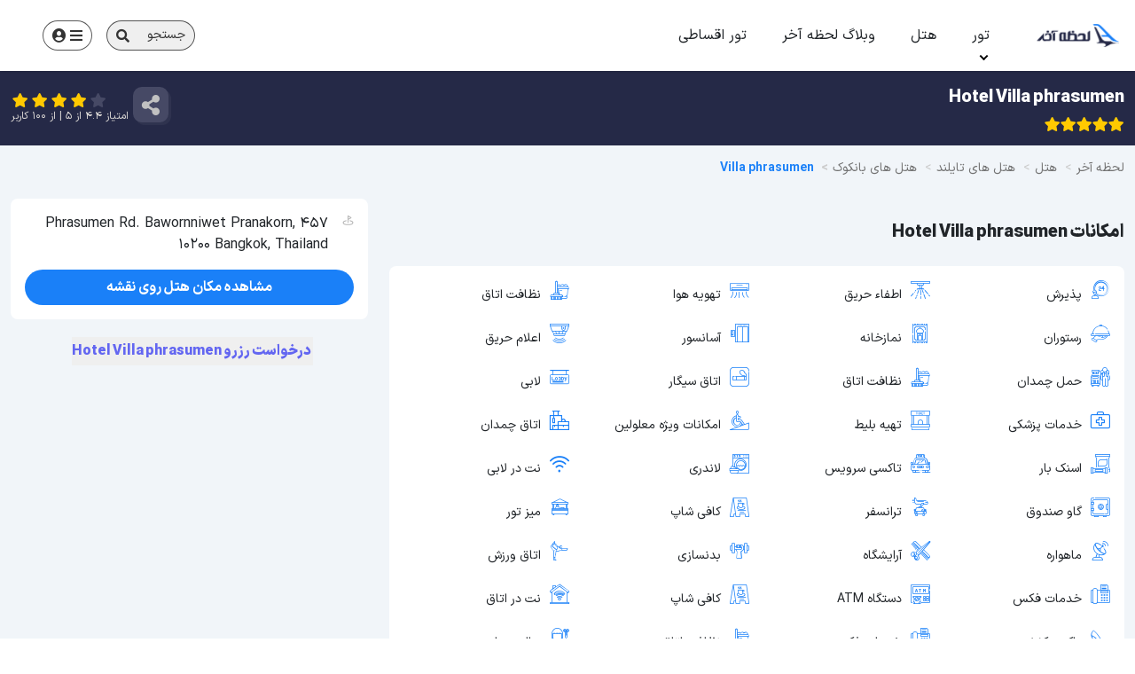

--- FILE ---
content_type: text/html; charset=utf-8
request_url: https://lahzeakhar.com/hotel/Thailand/Bangkok/7189-Villa-phrasumen
body_size: 11859
content:
<!DOCTYPE html><html dir=rtl lang=fa><head><title>هتل ویلا فراسو من بانکوک Villa phrasumen | رزرو &#x2B; قیمت &#x2B; عکس و آدرس</title><meta charset=UTF-8><meta name=viewport content="width=device-width, initial-scale=1.0"><meta name=description content="هتل 5 ستاره ویلا فراسو من Villa phrasumen Bangkok ؛ هزینه اقامت در هر اتاق، معرفی رستوران‌های هتل، بررسی امکانات و خدمات ویژه، تصاویر؛ آدرس و جاذبه‌های اطراف"><script async src="https://www.googletagmanager.com/gtag/js?id=G-DJQHFEFJ6C"></script><script>window.dataLayer=window.dataLayer||[];function gtag(){dataLayer.push(arguments);}
gtag('js',new Date());gtag('config','G-DJQHFEFJ6C');</script><script>(function(c,l,a,r,i,t,y){c[a]=c[a]||function(){(c[a].q=c[a].q||[]).push(arguments)};t=l.createElement(r);t.async=1;t.src="https://www.clarity.ms/tag/"+i;y=l.getElementsByTagName(r)[0];y.parentNode.insertBefore(t,y);})(window,document,"clarity","script","mwujvdvzps");</script><meta name=robots content="follow, index, max-snippet:-1, max-video-preview:-1, max-image-preview:large"><meta property=og:type content=website><meta property=og:site_name content="لحظه آخر"><meta property=og:title content="Hotel Villa phrasumen"><meta property=og:description content="هتل 5 ستاره ویلا فراسو من Villa phrasumen Bangkok ؛ هزینه اقامت در هر اتاق، معرفی رستوران‌های هتل، بررسی امکانات و خدمات ویژه، تصاویر؛ آدرس و جاذبه‌های اطراف"><meta property=og:url content=https://lahzeakhar.com/hotel/Thailand/Bangkok/7189-Villa-phrasumen><meta name=twitter:card content=summary_large_image><meta name=twitter:site content=@lahzeakhartours><meta name=twitter:title content="Hotel Villa phrasumen"><meta name=twitter:description content="هتل 5 ستاره ویلا فراسو من Villa phrasumen Bangkok ؛ هزینه اقامت در هر اتاق، معرفی رستوران‌های هتل، بررسی امکانات و خدمات ویژه، تصاویر؛ آدرس و جاذبه‌های اطراف"><link rel=canonical href=https://lahzeakhar.com/hotel/Thailand/Bangkok/7189-Villa-phrasumen><link rel="shortcut icon" type=image/png href=/Site/images/fav-icon/fav.png><meta name=theme-color content=#00c2ff><link rel=apple-touch-icon sizes=144×144 href=/site/images/logo/logo144.png><link href="/Site/manifest.json?v=1" rel=manifest><script type=application/ld+json>{"@context":"https://schema.org","@type":"Organization","name":"لحظه آخر","alternateName":"تورهای لحظه آخری","url":"https://lahzeakhar.com","logo":"https://lahzeakhar.com/site/images/logo/master.png","contactPoint":[{"@type":"ContactPoint","telephone":"+982144060315","contactType":"customer service","areaServed":"IR","availableLanguage":"Persian"},{"@type":"ContactPoint","telephone":"+982144063149","contactType":"sales","areaServed":"IR","availableLanguage":"Persian"}],"sameAs":["https://twitter.com/lahzeakhartours","https://www.instagram.com/lahzeakhartours","https://www.linkedin.com/company/lahzeakhartours"]}</script><script type=application/ld+json>{"@context":"https://schema.org","@type":"LocalBusiness","name":"لحظه آخر","image":"https://lahzeakhar.com/site/images/logo/master.png","@id":"https://lahzeakhar.com","url":"https://lahzeakhar.com","telephone":"+982144060315","address":{"@type":"PostalAddress","streetAddress":"East Ferdos Street","addressLocality":"Tehran","addressRegion":"Tehran","postalCode":"1481896488","addressCountry":"IR"}}</script><link rel=preload href=/Site/fonts/Iransans_main/IRANSansXV.woff2 as=font type=font/woff2 crossorigin=anonymous><link rel=preload href=/Site/fonts/webfonts/fa-solid-900.woff2 as=font type=font/woff2 crossorigin=anonymous><link rel=preload href=/Site/fonts/webfonts/fa-brands-400.woff2 as=font type=font/woff2 crossorigin=anonymous><link rel=preload href=/Site/fonts/LahzeFont.ttf as=font type=font/ttf crossorigin=anonymous><link rel=stylesheet href="/bundles/hotel.css?v=22"><link rel=stylesheet href=/Site/lib/leaflet/leaflet.min.css></head><body class=overflow-x-hidden><header class="navbar navbar-expand-md header-menu z-10 shadow !fixed w-full text-white md:text-dark md:p-0 px-3 top-0"><button class="navbar-toggler px-0 outline-none shadow-none text-inherit" aria-expanded=false type=button aria-controls=header-menu aria-label="باز کردن منو" title=منو> <i class="fa fa-stream rotate-180 text-2xl w-[21px] aspect-square"></i> </button><div class="lg:w-[10%] md:w-2/12 px-4 w-1/2 flex justify-center"><a class=logo target=_parent href="/"> <img loading=eager fetchpriority=high class="logo-dim inline-block" id=LahzeLogo width=194 height=57 title="لحظه آخر" alt="لحظه آخر" src=/site/images/logo/master.png data-default=/site/images/logo/master.png data-onscrollsrc=/site/images/logo/logonew.png> </a></div><div class="navbar-collapse lg:w-7/12 md:w-2/5 px-4" id=header-menu><ul class="navbar-nav lg:ps-0 p-0 h-full"><li class="nav-item dropdown dropdown-hover md:block relative flex-wrap justify-between items-center px-3"><a class="nav-link inline-block md:flex md:flex-col justify-center items-center dropdown-toggle py-5 md:py-3 md:h-full" href=/tour aria-labelledby=menu0> تور </a> <span class="xs-icon group inline-flex md:hidden" data-toggle=collapse data-target=#menu-ul-0> <i class="fa fa-angle-down group-[.open]:rotate-180 transition-all ease-out duration-200"></i> </span><ul class="dropdown-menu hidden transition-all ease-out duration-200" id=menu-ul-0><li class="nav-link text-end !p-0 relative !flex md:!block flex-wrap justify-between items-center has-submenu"><a class="nav-link text-end relative" id=toursmenu167 href=/%D8%AA%D9%88%D8%B1-%D8%AF%D8%A7%D8%AE%D9%84%DB%8C title="تور داخلی"> تور داخلی </a> <span class="xs-icon group inline-flex md:hidden" data-toggle=collapse data-target=#menu-ul-1> <i class="fa fa-angle-down group-[.open]:rotate-180 transition-all ease-out duration-200"></i> </span><ul class="dropdown-menu hidden transition-all ease-out duration-200" id=menu-ul-1><li class="nav-link text-end !p-0 relative !flex md:!block flex-wrap justify-between items-center"><a class="nav-link text-end relative" id=toursmenu168 href=/%D8%AA%D9%88%D8%B1-%DA%A9%DB%8C%D8%B4 title="تور کیش"> تور کیش </a></li><li class="nav-link text-end !p-0 relative !flex md:!block flex-wrap justify-between items-center"><a class="nav-link text-end relative" id=toursmenu169 href=/%D8%AA%D9%88%D8%B1-%D9%82%D8%B4%D9%85 title="تور قشم"> تور قشم </a></li><li class="nav-link text-end !p-0 relative !flex md:!block flex-wrap justify-between items-center"><a class="nav-link text-end relative" id=toursmenu170 href=/%D8%AA%D9%88%D8%B1-%D9%85%D8%B4%D9%87%D8%AF title="تور مشهد"> تور مشهد </a></li><li class="nav-link text-end !p-0 relative !flex md:!block flex-wrap justify-between items-center"><a class="nav-link text-end relative" id=toursmenu171 href=/%D8%AA%D9%88%D8%B1-%DA%86%D8%A7%D8%A8%D9%87%D8%A7%D8%B1 title="تور چابهار"> تور چابهار </a></li><li class="nav-link text-end !p-0 relative !flex md:!block flex-wrap justify-between items-center"><a class="nav-link text-end relative" id=toursmenu210 href=/%D8%AA%D9%88%D8%B1-%D8%B4%DB%8C%D8%B1%D8%A7%D8%B2 title="تور شیراز"> تور شیراز </a></li><li class="nav-link text-end !p-0 relative !flex md:!block flex-wrap justify-between items-center"><a class="nav-link text-end relative" id=toursmenu218 href=/tour/internal/desert title="تور کویر"> تور کویر </a></li></ul></li><li class="nav-link text-end !p-0 relative !flex md:!block flex-wrap justify-between items-center has-submenu"><a class="nav-link text-end relative" id=toursmenu173 href=/%D8%AA%D9%88%D8%B1-%D8%AA%D8%B1%DA%A9%DB%8C%D9%87 title="تور ترکیه"> تور ترکیه </a> <span class="xs-icon group inline-flex md:hidden" data-toggle=collapse data-target=#menu-ul-8> <i class="fa fa-angle-down group-[.open]:rotate-180 transition-all ease-out duration-200"></i> </span><ul class="dropdown-menu hidden transition-all ease-out duration-200" id=menu-ul-8><li class="nav-link text-end !p-0 relative !flex md:!block flex-wrap justify-between items-center"><a class="nav-link text-end relative" id=toursmenu174 href=/%D8%AA%D9%88%D8%B1-%D8%A7%D8%B3%D8%AA%D8%A7%D9%86%D8%A8%D9%88%D9%84 title="تور استانبول"> تور استانبول </a></li><li class="nav-link text-end !p-0 relative !flex md:!block flex-wrap justify-between items-center"><a class="nav-link text-end relative" id=toursmenu176 href=/%D8%AA%D9%88%D8%B1-%D8%A2%D9%86%D8%AA%D8%A7%D9%84%DB%8C%D8%A7 title="تور آنتالیا"> تور آنتالیا </a></li><li class="nav-link text-end !p-0 relative !flex md:!block flex-wrap justify-between items-center"><a class="nav-link text-end relative" id=toursmenu177 href=/%D8%AA%D9%88%D8%B1-%DA%A9%D9%88%D8%B4-%D8%A2%D8%AF%D8%A7%D8%B3%DB%8C title="تور کوش آداسی"> تور کوش آداسی </a></li><li class="nav-link text-end !p-0 relative !flex md:!block flex-wrap justify-between items-center"><a class="nav-link text-end relative" id=toursmenu175 href=/%D8%AA%D9%88%D8%B1-%D9%88%D8%A7%D9%86 title="تور وان"> تور وان </a></li><li class="nav-link text-end !p-0 relative !flex md:!block flex-wrap justify-between items-center"><a class="nav-link text-end relative" id=toursmenu178 href=/%D8%AA%D9%88%D8%B1-%D8%A2%D9%86%DA%A9%D8%A7%D8%B1%D8%A7 title="تور آنکارا"> تور آنکارا </a></li><li class="nav-link text-end !p-0 relative !flex md:!block flex-wrap justify-between items-center"><a class="nav-link text-end relative" id=toursmenu217 href=/تور-مارماریس title="تور مارماریس"> تور مارماریس </a></li></ul></li><li class="nav-link text-end !p-0 relative !flex md:!block flex-wrap justify-between items-center has-submenu"><a class="nav-link text-end relative" id=toursmenu179 href=/%D8%AA%D9%88%D8%B1-%D8%A2%D8%B3%DB%8C%D8%A7 title="تور آسیایی"> تور آسیایی </a> <span class="xs-icon group inline-flex md:hidden" data-toggle=collapse data-target=#menu-ul-15> <i class="fa fa-angle-down group-[.open]:rotate-180 transition-all ease-out duration-200"></i> </span><ul class="dropdown-menu hidden transition-all ease-out duration-200" id=menu-ul-15><li class="nav-link text-end !p-0 relative !flex md:!block flex-wrap justify-between items-center has-submenu"><a class="nav-link text-end relative" id=toursmenu180 href=/tour/emirates title="تور امارات"> تور امارات </a> <span class="xs-icon group inline-flex md:hidden" data-toggle=collapse data-target=#menu-ul-16> <i class="fa fa-angle-down group-[.open]:rotate-180 transition-all ease-out duration-200"></i> </span><ul class="dropdown-menu hidden transition-all ease-out duration-200" id=menu-ul-16><li class="nav-link text-end !p-0 relative !flex md:!block flex-wrap justify-between items-center"><a class="nav-link text-end relative" href=/tour/dubai title="تور دبی"> تور دبی </a></li></ul></li><li class="nav-link text-end !p-0 relative !flex md:!block flex-wrap justify-between items-center has-submenu"><a class="nav-link text-end relative" id=toursmenu182 href=/%D8%AA%D9%88%D8%B1-%D8%A7%D8%B1%D9%85%D9%86%D8%B3%D8%AA%D8%A7%D9%86 title="تور ارمنستان"> تور ارمنستان </a> <span class="xs-icon group inline-flex md:hidden" data-toggle=collapse data-target=#menu-ul-18> <i class="fa fa-angle-down group-[.open]:rotate-180 transition-all ease-out duration-200"></i> </span><ul class="dropdown-menu hidden transition-all ease-out duration-200" id=menu-ul-18><li class="nav-link text-end !p-0 relative !flex md:!block flex-wrap justify-between items-center"><a class="nav-link text-end relative" href=https://lahzeakhar.com/%D8%AA%D9%88%D8%B1-%D8%A7%DB%8C%D8%B1%D9%88%D8%A7%D9%86 title="تور ایروان"> تور ایروان </a></li></ul></li><li class="nav-link text-end !p-0 relative !flex md:!block flex-wrap justify-between items-center has-submenu"><a class="nav-link text-end relative" id=toursmenu183 href=/%D8%AA%D9%88%D8%B1-%DA%AF%D8%B1%D8%AC%D8%B3%D8%AA%D8%A7%D9%86 title="تور گرجستان"> تور گرجستان </a> <span class="xs-icon group inline-flex md:hidden" data-toggle=collapse data-target=#menu-ul-20> <i class="fa fa-angle-down group-[.open]:rotate-180 transition-all ease-out duration-200"></i> </span><ul class="dropdown-menu hidden transition-all ease-out duration-200" id=menu-ul-20><li class="nav-link text-end !p-0 relative !flex md:!block flex-wrap justify-between items-center"><a class="nav-link text-end relative" href=https://lahzeakhar.com/%D8%AA%D9%88%D8%B1-%D8%AA%D9%81%D9%84%DB%8C%D8%B3 title="تور تفلیس"> تور تفلیس </a></li><li class="nav-link text-end !p-0 relative !flex md:!block flex-wrap justify-between items-center"><a class="nav-link text-end relative" href=https://lahzeakhar.com/%D8%AA%D9%88%D8%B1-%D8%A8%D8%A7%D8%AA%D9%88%D9%85%DB%8C title="تور باتومی"> تور باتومی </a></li></ul></li><li class="nav-link text-end !p-0 relative !flex md:!block flex-wrap justify-between items-center"><a class="nav-link text-end relative" id=toursmenu184 href=/tour/russia title="تور روسیه"> تور روسیه </a></li><li class="nav-link text-end !p-0 relative !flex md:!block flex-wrap justify-between items-center"><a class="nav-link text-end relative" id=toursmenu186 href=https://lahzeakhar.com/%D8%AA%D9%88%D8%B1-%D8%B9%D9%85%D8%A7%D9%86 title="تور عمان"> تور عمان </a></li><li class="nav-link text-end !p-0 relative !flex md:!block flex-wrap justify-between items-center has-submenu"><a class="nav-link text-end relative" id=toursmenu185 href=/%D8%AA%D9%88%D8%B1-%D8%AA%D8%A7%DB%8C%D9%84%D9%86%D8%AF title="تور تایلند"> تور تایلند </a> <span class="xs-icon group inline-flex md:hidden" data-toggle=collapse data-target=#menu-ul-25> <i class="fa fa-angle-down group-[.open]:rotate-180 transition-all ease-out duration-200"></i> </span><ul class="dropdown-menu hidden transition-all ease-out duration-200" id=menu-ul-25><li class="nav-link text-end !p-0 relative !flex md:!block flex-wrap justify-between items-center"><a class="nav-link text-end relative" href=https://lahzeakhar.com/%D8%AA%D9%88%D8%B1-%D8%A8%D8%A7%D9%86%DA%A9%D9%88%DA%A9 title="تور بانکوک"> تور بانکوک </a></li><li class="nav-link text-end !p-0 relative !flex md:!block flex-wrap justify-between items-center"><a class="nav-link text-end relative" href=https://lahzeakhar.com/%D8%AA%D9%88%D8%B1-%D9%BE%D9%88%DA%A9%D8%AA title="تور پوکت"> تور پوکت </a></li><li class="nav-link text-end !p-0 relative !flex md:!block flex-wrap justify-between items-center"><a class="nav-link text-end relative" href=https://lahzeakhar.com/%D8%AA%D9%88%D8%B1-%D9%BE%D8%A7%D8%AA%D8%A7%DB%8C%D8%A7 title="تور پاتایا"> تور پاتایا </a></li></ul></li><li class="nav-link text-end !p-0 relative !flex md:!block flex-wrap justify-between items-center"><a class="nav-link text-end relative" id=toursmenu187 href=/%D8%AA%D9%88%D8%B1-%DA%98%D8%A7%D9%BE%D9%86 title="تور ژاپن"> تور ژاپن </a></li><li class="nav-link text-end !p-0 relative !flex md:!block flex-wrap justify-between items-center"><a class="nav-link text-end relative" id=toursmenu189 href=/%D8%AA%D9%88%D8%B1-%D8%B3%D8%B1%DB%8C%D9%84%D8%A7%D9%86%DA%A9%D8%A7 title="تور سریلانکا"> تور سریلانکا </a></li><li class="nav-link text-end !p-0 relative !flex md:!block flex-wrap justify-between items-center has-submenu"><a class="nav-link text-end relative" id=toursmenu197 href=https://lahzeakhar.com/%D8%AA%D9%88%D8%B1-%D9%87%D9%86%D8%AF title="تور هند"> تور هند </a> <span class="xs-icon group inline-flex md:hidden" data-toggle=collapse data-target=#menu-ul-31> <i class="fa fa-angle-down group-[.open]:rotate-180 transition-all ease-out duration-200"></i> </span><ul class="dropdown-menu hidden transition-all ease-out duration-200" id=menu-ul-31><li class="nav-link text-end !p-0 relative !flex md:!block flex-wrap justify-between items-center"><a class="nav-link text-end relative" href=https://lahzeakhar.com/تور-گوا title="تور گوا"> تور گوا </a></li><li class="nav-link text-end !p-0 relative !flex md:!block flex-wrap justify-between items-center"><a class="nav-link text-end relative" href=https://lahzeakhar.com/tour/india/golden-triangle title="تور مثلث طلایی هند"> تور مثلث طلایی هند </a></li></ul></li><li class="nav-link text-end !p-0 relative !flex md:!block flex-wrap justify-between items-center"><a class="nav-link text-end relative" id=toursmenu216 href=/%D8%AA%D9%88%D8%B1-%D9%88%DB%8C%D8%AA%D9%86%D8%A7%D9%85 title="تور ویتنام"> تور ویتنام </a></li><li class="nav-link text-end !p-0 relative !flex md:!block flex-wrap justify-between items-center has-submenu"><a class="nav-link text-end relative" id=toursmenu206 href=/تور-عراق title="تور عراق"> تور عراق </a> <span class="xs-icon group inline-flex md:hidden" data-toggle=collapse data-target=#menu-ul-35> <i class="fa fa-angle-down group-[.open]:rotate-180 transition-all ease-out duration-200"></i> </span><ul class="dropdown-menu hidden transition-all ease-out duration-200" id=menu-ul-35><li class="nav-link text-end !p-0 relative !flex md:!block flex-wrap justify-between items-center"><a class="nav-link text-end relative" href=/%D8%AA%D9%88%D8%B1-%DA%A9%D8%B1%D8%A8%D9%84%D8%A7 title="تور کربلا"> تور کربلا </a></li><li class="nav-link text-end !p-0 relative !flex md:!block flex-wrap justify-between items-center"><a class="nav-link text-end relative" href=/تور-نجف title="تور نجف"> تور نجف </a></li></ul></li><li class="nav-link text-end !p-0 relative !flex md:!block flex-wrap justify-between items-center"><a class="nav-link text-end relative" id=toursmenu219 href=https://lahzeakhar.com/%D8%AA%D9%88%D8%B1-%DA%86%DB%8C%D9%86 title="تور چین"> تور چین </a></li></ul></li><li class="nav-link text-end !p-0 relative !flex md:!block flex-wrap justify-between items-center has-submenu"><a class="nav-link text-end relative" id=toursmenu191 href=/tour/europe title="تور اروپا"> تور اروپا </a> <span class="xs-icon group inline-flex md:hidden" data-toggle=collapse data-target=#menu-ul-39> <i class="fa fa-angle-down group-[.open]:rotate-180 transition-all ease-out duration-200"></i> </span><ul class="dropdown-menu hidden transition-all ease-out duration-200" id=menu-ul-39><li class="nav-link text-end !p-0 relative !flex md:!block flex-wrap justify-between items-center"><a class="nav-link text-end relative" id=toursmenu192 href=/tour/europe/france title="تور فرانسه"> تور فرانسه </a></li><li class="nav-link text-end !p-0 relative !flex md:!block flex-wrap justify-between items-center"><a class="nav-link text-end relative" id=toursmenu193 href=/tour/europe/swiss title="تور سوئیس"> تور سوئیس </a></li><li class="nav-link text-end !p-0 relative !flex md:!block flex-wrap justify-between items-center"><a class="nav-link text-end relative" id=toursmenu194 href=/tour/europe/spain title="تور اسپانیا"> تور اسپانیا </a></li><li class="nav-link text-end !p-0 relative !flex md:!block flex-wrap justify-between items-center"><a class="nav-link text-end relative" id=toursmenu195 href=/tour/europe/italy title="تور ایتالیا"> تور ایتالیا </a></li></ul></li></ul></li><li class="nav-item dropdown dropdown-hover md:block relative flex-wrap justify-between items-center px-3"><a class="nav-link inline-block md:flex md:flex-col justify-center items-center  py-5 md:py-3 md:h-full" href=/hotel aria-labelledby=menu43> هتل </a></li><li class="nav-item dropdown dropdown-hover md:block relative flex-wrap justify-between items-center px-3"><a class="nav-link inline-block md:flex md:flex-col justify-center items-center  py-5 md:py-3 md:h-full" href=/Blog aria-labelledby=menu43> وبلاگ لحظه آخر </a></li><li class="nav-item dropdown dropdown-hover md:block relative flex-wrap justify-between items-center px-3"><a class="nav-link inline-block md:flex md:flex-col justify-center items-center  py-5 md:py-3 md:h-full" href=/tour/installments aria-labelledby=menu43> تور اقساطی </a></li></ul></div><div class="lg:w-3/12 md:w-2/5 hidden md:flex px-12 justify-end"><div class="flex justify-end w-1/3 p-0 h-[34px] ml-4"><button class="searchbtn show" data-showwithscroll=false onclick=openSearchBox() title=جستجو data-pagetype=hotel> جستجو <i class="fa fa-search"></i> </button></div><div class="flex w-1/4 p-0 h-[34px]"><a href=/login class="account-icon flex justify-between items-center h-full" title="ناحیه کاربری" target=_blank> <i class="fa fa-bars"></i> <i class="fa fa-user-circle"></i> </a></div></div></header><main class="bg-slate-100 mt-0 md:mt-[80px]"><section class="bg-blue-navy z-0 pt-[80px] md:pt-0"><div class="container !block row !mx-auto pt-6 pb-8 md:!p-0"><div class="w-full flex flex-wrap justify-between gap-4 md:gap-0"><div class="flex flex-col w-full md:w-auto"><h1 class="text-xl text-center md:text-right font-bold pt-4 pb-2 text-white">Hotel Villa phrasumen</h1><div class="flex gap-2 pb-4"><i class="fa fa-star text-[#ffc901]"></i> <i class="fa fa-star text-[#ffc901]"></i> <i class="fa fa-star text-[#ffc901]"></i> <i class="fa fa-star text-[#ffc901]"></i> <i class="fa fa-star text-[#ffc901]"></i></div></div><div class="flex flex-nowrap gap-8 w-full justify-center md:justify-start md:w-auto"><div class="flex justify-end top-rating mb-2 mr-6"><div class="flex share-box items-center"><button class=item title="اشتراک گذاری" onclick=ShareThisPage()><i class="fa fa-share-alt"></i></button></div></div><div class="flex flex-col gap-2 justify-center text-xs text-stone-300"><div class="flex justify-center md:justify-end mx-0"><form class=max-w-max method=post action=/StarRateClick id=StarContent><div class=rate><input name=contentId value=7189 type=hidden> <input name=type value=6 type=hidden> <input class=hidden id=star5 onclick=StarContentClick(5) name=star value=5> <label class="star padding-top-0" for=star5><i class="fa fa-star"></i></label> <input class=hidden id=star4 onclick=StarContentClick(4) name=star value=4> <label class="star padding-top-0 active" for=star4><i class="fa fa-star"></i></label> <input class=hidden id=star3 onclick=StarContentClick(3) name=star value=3> <label class="star padding-top-0 active" for=star3><i class="fa fa-star"></i></label> <input class=hidden id=star2 onclick=StarContentClick(2) name=star value=2> <label class="star padding-top-0 active" for=star2><i class="fa fa-star"></i></label> <input class=hidden id=star1 onclick=StarContentClick(1) name=star value=1> <label class="star padding-top-0 active" for=star1><i class="fa fa-star"></i></label></div></form></div><div class="rating- float-none text-right">امتیاز <span> 4.4 </span> از <span>5</span> | از <span id=RateCountValue> 100 </span> کاربر</div></div></div></div></div></section><section class="container !block row !mx-auto !p-0 !mt-4"><ul itemscope itemtype=http://schema.org/BreadcrumbList class="breadcrumb text-neutral-500 text-sm leading-[2] flex flex-wrap items-center py-[10px] md:px-[50px]"><li itemprop=itemListElement itemscope itemtype=http://schema.org/ListItem><a itemprop=item href="/"><span itemprop=name>لحظه آخر</span></a><meta itemprop=position content=1></li><li class="" itemprop=itemListElement itemscope itemtype=http://schema.org/ListItem><a itemprop=item href=/hotel><span itemprop=name>هتل</span></a><meta itemprop=position content=2></li><li class="" itemprop=itemListElement itemscope itemtype=http://schema.org/ListItem><a itemprop=item href=/hotel/Thailand><span itemprop=name>هتل های تایلند</span></a><meta itemprop=position content=3></li><li class="" itemprop=itemListElement itemscope itemtype=http://schema.org/ListItem><a itemprop=item href=/hotel/Thailand/Bangkok><span itemprop=name>هتل های بانکوک</span></a><meta itemprop=position content=4></li><li class="text-blue font-bold" itemprop=itemListElement itemscope itemtype=http://schema.org/ListItem><a itemprop=item href=/hotel/Thailand/Bangkok/7189-Villa-phrasumen><span itemprop=name>Villa phrasumen</span></a><meta itemprop=position content=5></li></ul></section><div class="container row !mx-auto !p-0"><article class="w-full md:w-8/12 order-2 md:order-1"><section class="w-full mt-6"></section><section class="w-full mt-12"><h2 class="text-xl font-black mb-6">امکانات Hotel Villa phrasumen</h2><div class="bg-white p-4 rounded-lg grid grid-cols-3 md:grid-cols-4 gap-4"><div class=facility><i class="icon icon-24-hours"></i>پذیرش</div><div class=facility><i class="icon icon-etfa-hariq"></i>اطفاء حریق</div><div class=facility><i class="icon icon-air-conditioner"></i>تهویه هوا</div><div class=facility><i class="icon icon-cleaning-tools"></i>نظافت اتاق</div><div class=facility><i class="icon icon-serving-dish"></i>رستوران</div><div class=facility><i class="icon icon-prayer"></i>نمازخانه</div><div class=facility><i class="icon icon-elevator"></i>آسانسور</div><div class=facility><i class="icon icon-fire-alarm"></i>اعلام حریق</div><div class=facility><i class="icon icon-tourism"></i>حمل چمدان</div><div class=facility><i class="icon icon-cleaning-tools"></i>نظافت اتاق</div><div class=facility><i class="icon icon-smoking-area"></i>اتاق سیگار</div><div class=facility><i class="icon icon-lobby-sign"></i>لابی</div><div class=facility><i class="icon icon-doctor"></i>خدمات پزشکی</div><div class=facility><i class="icon icon-ticket-office"></i>تهیه بلیط</div><div class=facility><i class="icon icon-disable-people"></i>امکانات ویژه معلولین</div><div class=facility><i class="icon icon-suitcase"></i>اتاق چمدان</div><div class=facility><i class="icon icon-snack"></i>اسنک بار</div><div class=facility><i class="icon icon-shuttle"></i>تاکسی سرویس</div><div class=facility><i class="icon icon-washing-machine"></i>لاندری</div><div class=facility><i class="icon icon-wifi"></i>نت در لابی</div><div class=facility><i class="icon icon-strongbox"></i>گاو صندوق</div><div class=facility><i class="icon icon-taxi"></i>ترانسفر</div><div class=facility><i class="icon icon-coffe-shop"></i>کافی شاپ</div><div class=facility><i class="icon icon-tour-desk"></i>میز تور</div><div class=facility><i class="icon icon-mahvare"></i>ماهواره</div><div class=facility><i class="icon icon-salon"></i>آرایشگاه</div><div class=facility><i class="icon icon-gym"></i>بدنسازی</div><div class=facility><i class="icon icon-exercise-room"></i>اتاق ورزش</div><div class=facility><i class="icon icon-fax"></i>خدمات فکس</div><div class=facility><i class="icon icon-atm-machine"></i>دستگاه ATM</div><div class=facility><i class="icon icon-coffe-shop"></i>کافی شاپ</div><div class=facility><i class="icon icon-net-in-rom"></i>نت در اتاق</div><div class=facility><i class="icon icon-shoe-wax"></i>واکس کفش</div><div class=facility><i class="icon icon-fax"></i>خدمات فکس</div><div class=facility><i class="icon icon-cleaning-tools"></i>نظافت اتاق</div><div class=facility><i class="icon icon-salon-zibaaii"></i>سالن زیبایی</div><div class=facility><i class="icon icon-herbal"></i>خدمات اسپا</div><div class=facility><i class="icon icon-snack"></i>اسنک بار</div><div class=facility><i class="icon icon-air-conditioner"></i>تهویه هوا</div><div class=facility><i class="icon icon-business-center"></i>بیزینس سنتر</div><div class=facility><i class="icon icon-tourism"></i>حمل چمدان</div><div class=facility><i class="icon icon-suitcase"></i>اتاق چمدان</div><div class=facility><i class="icon icon-smoking-area"></i>اتاق سیگار</div><div class=facility><i class="icon icon-etfa-hariq"></i>اطفاء حریق</div><div class=facility><i class="icon icon-ticket-office"></i>تهیه بلیط</div><div class=facility><i class="icon icon-salon"></i>آرایشگاه</div></div></section><section class="w-full mt-12"><div class="bg-white p-4 rounded-lg editor_text"><p>هتل ویلا فراسو من (Villa phrasumen) یکی از هتل های تایلند است که سالانه تعدادی از گردشگران این هتل را برای اقامت خود در بانکوک انتخاب می کنند. هتل ویلا فراسو من هتلی 5 ستاره در بانکوک است و با توجه به 5 ستاره بودن این هتل <span> می توانید اقامت لاکچری و پر امکاناتی را در این هتل داشته باشید. از جمله امکانات هتل نام برده شده می توان به امکانات تفریحی مثل استخر و سونا، سرویس دهی عالی به اتاق ها، امکان سرو غذا و نوشیدنی به صورت 24 ساعته در رستوران، پذیرش 24 ساعته، حمل بار، وجود رایانه و اینترنت در هر اتاق، اتاق مهمان، سرویس صوتی و تصویری عالی و معماری شیک و عالی اشاره کرد. انتخاب این هتل می تواند اقامتی لاکچری با امکانات تکمیل و عالی را برای شما فراهم کند. </span><div class=div_htextimg><img src=/Files/HotelDefaultTextImages/5star.jpg alt="ویلا فراسو من"></div><div>بانکوک در اکثر نقاط خود دارای اغلب ویژگی های منطقه ای برای جذب افرادی که به دنبال مقاصد مختلف تفریحی-سرگرمی، فرهنگی، تاریخی، و تجاری-بازرگانی هستند، است. همین امر موجب شده سالانه گردشگران بسیاری <a href=/تور-بانکوک target=_blank>تور بانکوک</a> را به عنوان مقصد سفر خود انتخاب کنند. اگر شما نیز قصد سفر با بانکوک به این منطقه را دارید می توانید برای اقامت خود هتل (ویلا فراسو من) را انتخاب نمایید. بانکوک دارای انواع جاذبه های طبیعی، جاذبه های فرهنگی و جاذبه های ویژه است که می تواند هر گردشگری را مجذوب خود کند.</div></p></div></section><section class="w-full mt-12"><div class="text-xl font-black mb-6">هتل های محبوب بانکوک</div><div class="swiper-container popularHotels" id=popularHotels><div class=swiper-wrapper><a class="swiper-slide item-box rounded-lg shadow-box bg-white flex flex-col" href=/hotel/Thailand/Bangkok/24724-The-Berkeley-Pratunam><div class=w-full><img data-src=/files/HotelGalleryImages/534346-8586596907835163448534346.jpg width=410 height=300 alt="Hotel The Berkeley Pratunam" class="w-full placeholder"> <span class=night> 5 ستاره </span></div><div class=w-full><div class="title font-black">Hotel The Berkeley Pratunam</div></div></a> <a class="swiper-slide item-box rounded-lg shadow-box bg-white flex flex-col" href=/hotel/Thailand/Bangkok/15202-Baiyoke-Sky><div class=w-full><img data-src=/files/HotelGalleryImages/defaulthotel.jpg width=410 height=300 alt="Hotel Baiyoke Sky" class="w-full placeholder"> <span class=night> 4 ستاره </span></div><div class=w-full><div class="title font-black">Hotel Baiyoke Sky</div></div></a> <a class="swiper-slide item-box rounded-lg shadow-box bg-white flex flex-col" href=/hotel/Thailand/Bangkok/27587-Swissotel-Nai-Lert-Park><div class=w-full><img data-src=/files/HotelGalleryImages/defaulthotel.jpg width=410 height=300 alt="Hotel Swissotel Nai Lert Park" class="w-full placeholder"> <span class=night> 5 ستاره </span></div><div class=w-full><div class="title font-black">Hotel Swissotel Nai Lert Park</div></div></a> <a class="swiper-slide item-box rounded-lg shadow-box bg-white flex flex-col" href=/hotel/Thailand/Bangkok/7433-Gateway-Bangkok><div class=w-full><img data-src=/files/HotelGalleryImages/defaulthotel.jpg width=410 height=300 alt="Hotel Gateway Bangkok" class="w-full placeholder"> <span class=night> 5 ستاره </span></div><div class=w-full><div class="title font-black">Hotel Gateway Bangkok</div></div></a> <a class="swiper-slide item-box rounded-lg shadow-box bg-white flex flex-col" href=/hotel/Thailand/Bangkok/54175-LeDTel><div class=w-full><img data-src=/files/HotelGalleryImages/defaulthotel.jpg width=410 height=300 alt="Hotel LeDTel" class="w-full placeholder"> <span class=night> 5 ستاره </span></div><div class=w-full><div class="title font-black">Hotel LeDTel</div></div></a> <a class="swiper-slide item-box rounded-lg shadow-box bg-white flex flex-col" href=/hotel/Thailand/Bangkok/54259-Lancaster-Bangkok><div class=w-full><img data-src=/files/HotelGalleryImages/defaulthotel.jpg width=410 height=300 alt="Hotel Lancaster Bangkok" class="w-full placeholder"> <span class=night> 5 ستاره </span></div><div class=w-full><div class="title font-black">Hotel Lancaster Bangkok</div></div></a> <a class="swiper-slide item-box rounded-lg shadow-box bg-white flex flex-col" href=/hotel/Thailand/Bangkok/7866-Aravinda-living-home-bankouge><div class=w-full><img data-src=/files/HotelGalleryImages/defaulthotel.jpg width=410 height=300 alt="Hotel Aravinda living home bankouge" class="w-full placeholder"> <span class=night> 5 ستاره </span></div><div class=w-full><div class="title font-black">Hotel Aravinda living home bankouge</div></div></a> <a class="swiper-slide item-box rounded-lg shadow-box bg-white flex flex-col" href=/hotel/Thailand/Bangkok/24878-The-Sukosol><div class=w-full><img data-src=/files/HotelGalleryImages/defaulthotel.jpg width=410 height=300 alt="Hotel The Sukosol" class="w-full placeholder"> <span class=night> 5 ستاره </span></div><div class=w-full><div class="title font-black">Hotel The Sukosol</div></div></a> <a class="swiper-slide item-box rounded-lg shadow-box bg-white flex flex-col" href=/hotel/Thailand/Bangkok/56463-Avani-Sukhumvit-Bangkok><div class=w-full><img data-src=/files/HotelGalleryImages/d52d6763-f101-4790-9c3d-8795df718486.PNG width=410 height=300 alt="Hotel Avani Sukhumvit Bangkok" class="w-full placeholder"> <span class=night> 5 ستاره </span></div><div class=w-full><div class="title font-black">Hotel Avani Sukhumvit Bangkok</div></div></a> <a class="swiper-slide item-box rounded-lg shadow-box bg-white flex flex-col" href=/hotel/Thailand/Bangkok/24873-Indra-Regent-Bangkok><div class=w-full><img data-src=/files/HotelGalleryImages/defaulthotel.jpg width=410 height=300 alt="Hotel Indra Regent Bangkok" class="w-full placeholder"> <span class=night> 4 ستاره </span></div><div class=w-full><div class="title font-black">Hotel Indra Regent Bangkok</div></div></a></div><div class="swiper-pagination popularHotels-pagination"></div></div></section><section class="w-full mt-12"><div class="text-xl font-black mb-6">تورهای مرتبط</div><div class="w-full flex flex-col mt-4 md:mt-0"><div class="w-full relative p-4 mb-4 border border-red-200 text-red-900 bg-rose-200 rounded-sm text-center"><p>متاسفانه تور با این مشخصات یافت نشد!</p></div></div></section><section class="w-full accordion content-visibility-auto" id=faqGroup></section><section class="flex flex-col mt-12 content-visibility-auto" id=commentSection><div class="mb-12 px-4 md:px-0 flex flex-col md:flex-row md:justify-between items-center"><div class="text-lg md:text-2xl w-fit font-black my-6">تاکنون هیچ نظری ثبت نشده است</div><button class="bg-blue text-white font-bold rounded-full w-fit py-1 px-8" type=button data-toggle=modal data-target=#AddCommentModal> درج نظر </button></div></section><div class="modal-container relative z-10 hidden" aria-labelledby=modal-title id=AddCommentModal role=dialog aria-modal=true><div class="flex min-h-full items-center justify-center p-4 text-center sm:p-0"><div class=overlay data-toggle=modal data-target=#AddCommentModal aria-label=Close></div><div class="relative transform overflow-hidden rounded-lg bg-white text-left shadow-xl transition-all py-4 sm:my-8 sm:w-full sm:max-w-xl body"><div class="flex justify-between border-b border-solid border-slate-200 px-4 pb-4"><div class="text-center font-bold text-xl" id=AddCommentModalLabel>درج کامنت</div><button type=button id=AddCommentModalClose class=mr-0 data-toggle=modal data-target=#AddCommentModal aria-label=Close> <i class="fa fa-times text-2xl text-slate-600"></i> </button></div><form class=container method=post action=/AddComment id=AddCommentForm><input name=ParentId type=hidden> <input id=TypeId name=Type value=HotelInformation type=hidden> <input id=contentID name=contentId value=7189 type=hidden> <input id=CategoryId name=CategoryId value=0 type=hidden><div class="row m-0"><p class="text-red-600 text-center"></p><div class="w-full md:w-1/2 mb-3"><input id=CommentName name=Name class=form-control required maxlength=50 onclick="ShowCaptcha('addCommentCaptchaImage')" placeholder="نام و نام خانوادگی"></div><div class="w-full md:w-1/2 mb-3"><input type=tel inputmode=numeric id=CommentMobile name=Mobile class=form-control required maxlength=50 onclick="ShowCaptcha('addCommentCaptchaImage')" placeholder=موبایل dir=rtl></div><div class="w-full mb-3"><textarea id=CommentMessage name=Message class=form-control required maxlength=1000 rows=5 onclick="ShowCaptcha('addCommentCaptchaImage')" placeholder="متن کامنت ..."></textarea></div><div class="w-full flex justify-between mb-3"><span class=text-sm> امتیاز شما به محتوای این صفحه </span> <span class=text-lg> <input type=radio id=commentRate5 name=commentRate value=5 class=hidden> <label for=commentRate5 class="fa fa-star text-gray-300 hover:text-yellow-400 cursor-pointer"></label> <input type=radio id=commentRate4 name=commentRate value=4 class=hidden> <label for=commentRate4 class="fa fa-star text-gray-300 hover:text-yellow-400 cursor-pointer"></label> <input type=radio id=commentRate3 name=commentRate value=3 class=hidden> <label for=commentRate3 class="fa fa-star text-gray-300 hover:text-yellow-400 cursor-pointer"></label> <input type=radio id=commentRate2 name=commentRate value=2 class=hidden> <label for=commentRate2 class="fa fa-star text-gray-300 hover:text-yellow-400 cursor-pointer"></label> <input type=radio id=commentRate1 name=commentRate value=1 class=hidden> <label for=commentRate1 class="fa fa-star text-gray-300 hover:text-yellow-400 cursor-pointer"></label> </span></div><p class="text-red-600 text-center margin-b-7" id=CommentError></p><div class="w-1/2 md:w-1/3 mb-3"><input id=captchavalue type=number name=captcha class="form-control captcha-input" required maxlength=5 onclick="ShowCaptcha('addCommentCaptchaImage')" placeholder="کد امنیتی"></div><div class="w-1/2 md:w-5/12 mb-3 md:mb-0"><img width=145 height=40 id=addCommentCaptchaImage class="captcha-image w-auto hidden" onclick="RefreshCaptcha('addCommentCaptchaImage')" alt=captcha></div><div class="w-full md:w-3/12 flex justify-end"><input type=button onclick=SendCommentForm() id=btnPostComment value=ارسال class="inline-flex w-full justify-center rounded-md bg-blue-lg px-3 py-2 text-sm font-semibold text-white shadow-sm hover:bg-red-500 sm:mr-3 sm:w-auto"></div></div></form></div></div></div><div class="modal-container relative z-10 hidden" aria-labelledby=modal-title id=ReplayCommentModal role=dialog aria-modal=true><div class="flex min-h-full items-center justify-center p-4 text-center sm:p-0"><div class=overlay data-toggle=modal data-target=#ReplayCommentModal aria-label=Close></div><div class="relative transform overflow-hidden rounded-lg bg-white text-left shadow-xl transition-all py-4 sm:my-8 sm:w-full sm:max-w-xl body"><div class="flex justify-between border-b border-solid border-slate-200 px-4 pb-4"><div class="text-center font-bold text-xl" id=ReplayCommentModalLabel>پاسخ کامنت</div><button type=button id=ReplayCommentModalClose class=mr-0 data-toggle=modal data-target=#ReplayCommentModal aria-label=Close> <i class="fa fa-times text-2xl text-slate-600"></i> </button></div><form class=container method=post action=/AddComment id=ReplayCommentForm><input id=ParentId name=ParentId type=hidden> <input id=contentID name=contentID value=7189 type=hidden> <input id=CategoryId name=CategoryId value=0 type=hidden> <input id=TypeId name=Type value=HotelInformation type=hidden><div class="row m-0"><p class="text-red-600 text-center"></p><div class="w-full md:w-1/2 mb-3"><input name=Name id=replyName class=form-control placeholder="نام و نام خانوادگی" onclick="ShowCaptcha('replayCommentCaptchaImage')"></div><div class="w-full md:w-1/2 mb-3 mb-[5px]"><input type=tel inputmode=numeric name=Mobile id=replyMobile class=form-control placeholder=موبایل onclick="ShowCaptcha('replayCommentCaptchaImage')" dir=rtl></div><div class="w-full mb-3 my-[5px]"><textarea rows=5 name=Message id=replyMessage class=form-control placeholder="متن کامنت ..." onclick="ShowCaptcha('replayCommentCaptchaImage')"></textarea></div><div class="w-full flex justify-between mb-3"><span class=text-sm> امتیاز شما به محتوای این صفحه </span> <span class=text-lg> <input type=radio id=replayRate5 name=replayRate value=5 class=hidden> <label for=replayRate5 class="fa fa-star text-gray-300 hover:text-yellow-400 cursor-pointer"></label> <input type=radio id=replayRate4 name=replayRate value=4 class=hidden> <label for=replayRate4 class="fa fa-star text-gray-300 hover:text-yellow-400 cursor-pointer"></label> <input type=radio id=replayRate3 name=replayRate value=3 class=hidden> <label for=replayRate3 class="fa fa-star text-gray-300 hover:text-yellow-400 cursor-pointer"></label> <input type=radio id=replayRate2 name=replayRate value=2 class=hidden> <label for=replayRate2 class="fa fa-star text-gray-300 hover:text-yellow-400 cursor-pointer"></label> <input type=radio id=replayRate1 name=replayRate value=1 class=hidden> <label for=replayRate1 class="fa fa-star text-gray-300 hover:text-yellow-400 cursor-pointer"></label> </span></div><p class="text-red-600 text-center mb-[7px]" id=replyCommentError></p><div class="w-full md:w-1/3"><input id=captchavalueReply name=captcha class="form-control captcha-input" required maxlength=5 onclick="ShowCaptcha('replayCommentCaptchaImage')" placeholder="کد امنیتی"></div><div class="w-full md:w-5/12"><img width=145 height=40 id=replayCommentCaptchaImage class="captcha-image w-auto hidden" onclick="RefreshCaptcha('replayCommentCaptchaImage')" alt=captcha></div><div class="w-full md:1/4 flex justify-end"><button type=button onclick=ReplyComment() class="inline-flex w-full justify-center rounded-md bg-blue-lg px-3 py-2 text-sm font-semibold text-white shadow-sm hover:bg-red-500 sm:mr-3 sm:w-auto">ثبت</button></div></div></form></div></div></div></article><div class="md:w-4/12 pt-6 order-1 md:order-2"><aside id=fixLeft class="sticky top-[90px] bottom-[10px]"><div class="w-full bg-white rounded-lg flex flex-col p-4"><div class="w-full flex mb-4"><svg class=ml-4 width=18 height=17 viewBox="0 0 18 17" fill=none xmlns=http://www.w3.org/2000/svg><path d="M12 9.03083C14.6489 9.55163 16.5 10.741 16.5 12.125C16.5 13.989 13.1421 15.5 9 15.5C4.85786 15.5 1.5 13.989 1.5 12.125C1.5 10.741 3.35114 9.55163 6 9.03083M9 11.75V1.25L12.9883 3.70433C13.2792 3.88336 13.4247 3.97287 13.4711 4.08564C13.5115 4.184 13.5083 4.29492 13.4623 4.39079C13.4094 4.50069 13.259 4.58167 12.9583 4.74361L9 6.875" stroke=#B7B7B7 stroke-width=1.5 stroke-linecap=round stroke-linejoin=round /></svg> 457 Phrasumen Rd. Bawornniwet Pranakorn, 10200 Bangkok, Thailand</div><button class="bg-blue rounded-full w-full text-white text-center py-2 font-bold" onclick=ShowMap() id=showmapbtn> مشاهده مکان هتل روی نقشه </button><div class=map-container></div></div><div class="text-center m-5 hidden md:block"><h2><button type=button data-toggle=modal data-target=#CreateMyHotelModal class="ml-[7px] text-indigo-500"> <i class="fa fa-shopping-cart"></i> درخواست رزرو Hotel Villa phrasumen </button></h2></div></aside></div></div><div class="pb-0 md:pb-1"></div><div class="modal-container relative z-10 hidden" id=CreateMyHotelModal aria-labelledby=modal-title role=dialog aria-modal=true><div class="fixed inset-0 z-10 overflow-y-auto"><div class="flex min-h-full items-center justify-center p-4 text-center sm:p-0"><div class=overlay data-toggle=modal data-target=#CreateMyHotelModal aria-label=Close></div><div class="relative transform overflow-hidden rounded-lg bg-white text-left shadow-xl transition-all py-4 sm:my-8 sm:w-full sm:max-w-xl body"><div class="flex justify-between border-b border-solid border-slate-200 px-4 pb-4"><div class="text-center font-bold text-xl">سفر مورد نظر خودت بساز</div><button type=button id=CreateMyHotelModalClose class=mr-0 data-toggle=modal data-target=#CreateMyHotelModal aria-label=Close> <i class="fa fa-times text-2xl text-slate-600"></i> </button></div><form class=container method=post id=CreateMyHotelForm action=/CreateMyHotel><div class="row m-0"><p class=text-right>در صورت تکمیل اطلاعات فرم زیر ، همکاران ما تورهایی که متناسب با سلیقه و نیاز شما می باشد را به اطلاعتان می رسانند.</p><p class="text-red-600 text-center" id=CreateMyHotelFormError></p><input type=hidden name=HotelId value=7189><div class="w-full md:w-1/2 mb-3"><input class=form-control id=MyHotelMobile name=Mobile onclick="ShowCaptcha('CreateMyHotelCaptchaImage')" maxlength=11 placeholder="تلفن همراه : 09123456789"></div><div class="w-full md:w-1/2  mb-3"><input class=form-control id=MyHotelFullName name=FullName onclick="ShowCaptcha('CreateMyHotelCaptchaImage')" placeholder="نام نام خانوادگی"></div><div class="w-full my-2"><select class=form-control name=RoomType><option value=2>دو تخته</option><option value=3>سه تخته</option><option value=4>چهار تخته</option><option value=5>پنج تخته</option><option value=6>شش تخته</option><option value=1>سوئیت</option></select></div><div class="w-full md:w-1/2  mb-3"><input class=form-control type=number id=MyHotelPasengerCount name=pasengerCount onclick="ShowCaptcha('CreateMyHotelCaptchaImage')" placeholder="تعداد مسافر"></div><div class="w-full md:w-1/2  mb-3"><input class=form-control id=MyHotelPrice name=price onclick="ShowCaptcha('CreateMyHotelCaptchaImage')" placeholder=بودجه></div><div class="w-full md:w-1/2  mb-3"><input class=form-control id=MyHotelStartDate name=startDate onclick="ShowCaptcha('CreateMyHotelCaptchaImage')" placeholder="از تاریخ"></div><div class="w-full md:w-1/2  mb-3"><input class=form-control id=MyHotelEndDate name=endDate onclick="ShowCaptcha('CreateMyHotelCaptchaImage')" placeholder="تا تاریخ"></div><div class="w-full my-2"><textarea class=form-control rows=5 name=Text placeholder="توضیحات (اختیاری)"></textarea></div><div class="w-full md:w-4/12"><input class=form-control id=CreateMyHotelCaptchaValue onclick="ShowCaptcha('CreateMyHotelCaptchaImage')" required name=Captcha maxlength=5 placeholder="کد امنیتی"></div><div class="w-full md:w-5/12"><img class="w-auto hidden" width=145 height=40 id=CreateMyHotelCaptchaImage onclick="ReloadCaptcha('CreateMyHotelCaptchaImage')"></div><div class="w-full md:w-3/12 flex justify-end"><button type=button onclick=SendCreateMyHotelForm() class="inline-flex w-full justify-center rounded-md bg-blue-lg px-3 py-2 text-sm font-semibold text-white shadow-sm hover:bg-red-500 sm:mr-3 sm:w-auto">ارسال</button></div></div></form></div></div></div></div></main><footer class="relative content-visibility-auto"><div class=bg-footer-dark><div class="container sm:px-4"><div class="flex flex-wrap justify-between py-4"><a class="w-full sm:w-5/12 md:w-2/12 justify-center flex sm:block sm:justify-start cursor-pointer" title="لحظه آخر" href="/"> <img loading=lazy class=logo width=194 height=57 title="لحظه آخر" alt="لحظه آخر" src=/site/images/logo/logonew.png> </a><div class="w-full md:w-1/4 px-4 mt-5 md:mt-0 md:flex items-center justify-center flex"><a class="fab fa-instagram text-gray-400 hover:text-white no-underline text-xl w-1/6 p-[5px] md:ml-[10px]" rel=noopener title="اینستاگرام لحظه آخر" href="https://www.instagram.com/lahzeakhartours/" target=_blank></a> <a class="fab fa-telegram-plane text-gray-400 hover:text-white no-underline text-xl w-1/6 p-[5px] md:ml-[10px]" rel=noopener title="تلگرام لحظه آخر" href=https://t.me/lahzeakhar target=_blank></a> <a class="fab fa-pinterest-p text-gray-400 hover:text-white no-underline text-xl w-1/6 p-[5px] md:ml-[10px]" rel=noopener title="پینترست لحظه آخر" href=https://www.pinterest.com/lahzeakhar target=_blank></a> <a class="fab fa-twitter text-gray-400 hover:text-white no-underline text-xl w-1/6 p-[5px] md:ml-[10px]" rel=noopener title="توییتر لحظه آخر" href=https://x.com/lahzeakhartours target=_blank></a> <a class="inline-flex text-gray-400 hover:text-white no-underline text-xl w-1/6 p-[5px] md:ml-[10px]" rel=noopener title="آپارات لحظه آخر" href=https://www.aparat.com/lahzeakhar.com target=_blank> <svg xmlns=http://www.w3.org/2000/svg viewBox="0 0 68.33 68.33" id=aparat-logo><defs><style>#aparat-logo{fill:rgb(156 163 175/var(--tw-text-opacity));width:18px}#aparat-logo:hover{fill:#fff}#aparat-logo *:hover{fill:#fff}</style></defs><g id=Layer_2 data-name="Layer 2"><g id=brand><g id=icon--white><path class=cls-1 d=M29.49,2,23.2.36A10.58,10.58,0,0,0,10.25,7.87L8.68,13.8A32.4,32.4,0,0,1,29.49,2Z /><path class=cls-1 d=M1.9,39.33.36,45.14A10.58,10.58,0,0,0,7.87,58.08l6,1.6A32.41,32.41,0,0,1,1.9,39.33Z /><path class=cls-1 d=M60.46,10.25,53.73,8.46a32.4,32.4,0,0,1,12.4,21.7l1.85-7A10.58,10.58,0,0,0,60.46,10.25Z /><path class=cls-1 d=M38.69,66.26,45.14,68a10.58,10.58,0,0,0,12.94-7.51l1.82-6.84A32.42,32.42,0,0,1,38.69,66.26Z /><path class=cls-1 d=M34.17,4.54A29.63,29.63,0,1,0,63.79,34.17,29.63,29.63,0,0,0,34.17,4.54ZM17.39,19.32a8.46,8.46,0,1,1,6.71,9.91A8.46,8.46,0,0,1,17.39,19.32ZM29.7,44.92A8.46,8.46,0,1,1,23,35,8.46,8.46,0,0,1,29.7,44.92Zm3.59-6.85a3.76,3.76,0,1,1,4.41-3A3.76,3.76,0,0,1,33.29,38.07ZM50.94,49a8.46,8.46,0,1,1-6.71-9.91A8.46,8.46,0,0,1,50.94,49Zm-5.6-15.68a8.46,8.46,0,1,1,9.91-6.71A8.46,8.46,0,0,1,45.34,33.33Z /></g></g></g></svg> </a></div></div></div></div><div class="container sm:px-4 pb-[65px] mt-[65px]"><div class="row !mx-0"><div class="flex flex-wrap lg:w-7/12 w-full md:mt-0 lg:mt-2"><div class="w-full md:w-1/2 sm:flex flex-col md:mb-4 mb-5"><div class="flex md:block flex-wrap justify-center"><div class="w-full !text-white mb-4 font-bold text-center md:text-right text-md">تور های مرتبط</div><a class="footer-link hover:text-white" href=/tour target=_blank>تور</a> <span class="text-gray-400 mx-1"> - </span> <a class="footer-link hover:text-white" href=/تور-کیش target=_blank>تور کیش</a> <span class="text-gray-400 mx-1"> - </span> <a class="footer-link hover:text-white" href=/تور-قشم target=_blank>تور قشم</a> <span class="text-gray-400 mx-1"> - </span> <a class="footer-link hover:text-white" href=/تور-شیراز target=_blank>تور شیراز</a> <span class="text-gray-400 mx-1"> - </span> <a class="footer-link hover:text-white" href=/تور-مشهد target=_blank>تور مشهد</a> <span class="text-gray-400 mx-1"> - </span> <a class="footer-link hover:text-white" href=/تور-چابهار target=_blank>تور چابهار</a></div></div><div class="w-full md:w-1/2 pr-4 pl-4 sm:flex flex-col md:mb-4 mb-5"><div class="flex md:block flex-wrap justify-center"><div class="w-full !text-white mb-4 font-bold text-center md:text-right text-md">تور های پیشنهادی</div><a class="footer-link hover:text-white" href=/تور-داخلی target=_blank>تور داخلی</a> <span class="text-gray-400 mx-1"> - </span> <a class="footer-link hover:text-white" href=/تور-ترکیه target=_blank>تور ترکیه</a> <span class="text-gray-400 mx-1"> - </span> <a class="footer-link hover:text-white" href=/تور-استانبول target=_blank>تور استانبول</a> <span class="text-gray-400 mx-1"> - </span> <a class="footer-link hover:text-white" href=/تور-آنتالیا target=_blank>تور آنتالیا</a> <span class="text-gray-400 mx-1"> - </span> <a class="footer-link hover:text-white" href=/تور-تایلند target=_blank>تور تایلند</a> <span class="text-gray-400 mx-1"> - </span> <a class="footer-link hover:text-white" href=/tour/dubai target=_blank>تور دبی</a></div></div><div class="w-full row !mx-0 aboutus flex items-center md:justify-start justify-between md:mb-0 mb-4"><div class="w-full flex flex-col p-0"><span class="font-bold mb-2 text-center md:text-right">درباره لحظه آخر</span><p class="text-center md:text-right">وب سایت لحظه آخر با هدف ایجاد بانکی جامع در تمامی زمینه های گردشگری در سال 1391 شروع به کار و پس از حدود 12 سال سرویس دهی به مسافرین با بیش از یک میلیون کاربر عضو یکی از پربازدید ترین استارتاپ های گردشگری می باشد.</p></div></div><div class="w-full row !mx-0 aboutus flex items-center md:justify-start justify-between !my-8 md:my-0 mb-4"><div class="w-full flex gap-4 md:gap-12 p-0 justify-between md:justify-start"><a class="footer-link hover:text-white" href=/callus target=_blank>تماس با ما</a> <a class="footer-link hover:text-white" href=/aboutus target=_blank>درباره ما</a> <a class="footer-link hover:text-white" href=/ads target=_blank>تبلیغات در لحظه</a></div></div></div><div class="lg:w-2/5 w-full mt-3 sm:mt-0 md:mt-12 lg:mt-0 px-2 md:px-0"><form method=post id=GoshBeZangForm class="footer_col goshBeZangBox" action=/GoshBeZang><i class="fa fa-bell gosh-beZang-bell"></i><div class=title-goshBeZang>گوش به زنگ سفر خود باشید</div><div class=desc>درخواست سفر خود را در مدت زمان دلخواه ثبت و پیامک بهترین آفر مربوط به تور درخواستی خود را دریافت نمایید</div><p id=GoshBeZangError class=text-red-600></p><div class="flex flex-wrap flex flex-wrap"><div class="input mb-3 w-full md:w-1/2 pr-4 pl-4"><input class=goshinput maxlength=35 id=GoshBeZangMoile name=mobile placeholder="موبایل یا ایمیل *" onclick="ShowCaptcha('imgCaptcha2')"></div><div style=position:relative class="input mb-3 w-full md:w-1/2 pr-4 pl-4"><input id=SugestGoshBeZang placeholder="انتخاب مقصد (غیر اجباری)" class="block appearance-none w-full py-1 px-2 mb-1 text-base leading-normal bg-white text-gray-800 border border-gray-200 rounded FocusValue goshinput" list=myList onclick=captchaGoshBeZang() autocomplete=off><datalist id=myList><select id=GoshBeZangCityList name=GoshBeZangCityListName><option value=کیش>کیش</option><option value=قشم>قشم</option><option value=مشهد>مشهد</option><option value=استانبول>استانبول</option><option value=گرجستان>گرجستان</option><option value=ارمنستان>ارمنستان</option><option value=دبی>دبی</option><option value=تایلند>تایلند</option><option value=مالزی>مالزی</option></select></datalist></div><div id=GoshBeZangSelected class="w-full flex flex-wrap" style=width:100%></div><div class="input mb-3 relative w-full md:w-1/2 pr-4 pl-4"><input id=GoshBeZangCaptcha inputmode=decimal class=goshinput name=captchaTextBox maxlength=5 required placeholder="کد امنیتی *" onclick="ShowCaptcha('imgCaptcha2')"> <img width=145 height=40 id=imgCaptcha2 class=hidden onclick="RefreshCaptcha('imgCaptcha2')" alt=captcha></div><div class="w-full md:w-1/2 pr-4 pl-4 flex items-center mb-4 md:mb-0"><input type=checkbox id=GoshBeZangchk class="goshbezang-chk mt-0" checked name=GoshBeZangchk> <label for=GoshBeZangchk class="goshbezang-lbl m-0">مایلم ایمیل و یا پیامک خبرنامه دریافت کنم.</label></div><div class="input w-full md:w-full pr-4 pl-4 flex justify-center mt-2"><input type=button onclick=SendGoshBeZang() value="ثبت اطلاعات" class="button-small-goshBezang m-0"></div></div></form></div></div></div><div class="flex flex-wrap justify-center copy-right"><span class="text-center text-gray-400">استفاده از مطالب لحظه آخر برای پیش‌برد فرهنگ سفر توصیه می‌شود. 1403-1391@</span></div></footer><script src="/bundles/hotel.min.js?v=23"></script><script src=/Site/lib/leaflet/leaflet.js></script><script>function ShowMap(){if('True'){document.querySelector(".map-container").setAttribute("id","osm-map");document.querySelector("#showmapbtn").remove();var element=document.getElementById('osm-map');var map=L.map(element);L.tileLayer('https://{s}.tile.osm.org/{z}/{x}/{y}.png',{}).addTo(map);var target=L.latLng('13.759097','100.5032333');map.setView(target,14);L.marker(target).addTo(map);}}</script></body></html>

--- FILE ---
content_type: text/css
request_url: https://lahzeakhar.com/bundles/hotel.css?v=22
body_size: 23883
content:
*,:after,:before{--tw-border-spacing-x:0;--tw-border-spacing-y:0;--tw-translate-x:0;--tw-translate-y:0;--tw-rotate:0;--tw-skew-x:0;--tw-skew-y:0;--tw-scale-x:1;--tw-scale-y:1;--tw-pan-x: ;--tw-pan-y: ;--tw-pinch-zoom: ;--tw-scroll-snap-strictness:proximity;--tw-gradient-from-position: ;--tw-gradient-via-position: ;--tw-gradient-to-position: ;--tw-ordinal: ;--tw-slashed-zero: ;--tw-numeric-figure: ;--tw-numeric-spacing: ;--tw-numeric-fraction: ;--tw-ring-inset: ;--tw-ring-offset-width:0px;--tw-ring-offset-color:#fff;--tw-ring-color:rgba(59,130,246,.5);--tw-ring-offset-shadow:0 0 #0000;--tw-ring-shadow:0 0 #0000;--tw-shadow:0 0 #0000;--tw-shadow-colored:0 0 #0000;--tw-blur: ;--tw-brightness: ;--tw-contrast: ;--tw-grayscale: ;--tw-hue-rotate: ;--tw-invert: ;--tw-saturate: ;--tw-sepia: ;--tw-drop-shadow: ;--tw-backdrop-blur: ;--tw-backdrop-brightness: ;--tw-backdrop-contrast: ;--tw-backdrop-grayscale: ;--tw-backdrop-hue-rotate: ;--tw-backdrop-invert: ;--tw-backdrop-opacity: ;--tw-backdrop-saturate: ;--tw-backdrop-sepia: ;--tw-contain-size: ;--tw-contain-layout: ;--tw-contain-paint: ;--tw-contain-style: }::backdrop{--tw-border-spacing-x:0;--tw-border-spacing-y:0;--tw-translate-x:0;--tw-translate-y:0;--tw-rotate:0;--tw-skew-x:0;--tw-skew-y:0;--tw-scale-x:1;--tw-scale-y:1;--tw-pan-x: ;--tw-pan-y: ;--tw-pinch-zoom: ;--tw-scroll-snap-strictness:proximity;--tw-gradient-from-position: ;--tw-gradient-via-position: ;--tw-gradient-to-position: ;--tw-ordinal: ;--tw-slashed-zero: ;--tw-numeric-figure: ;--tw-numeric-spacing: ;--tw-numeric-fraction: ;--tw-ring-inset: ;--tw-ring-offset-width:0px;--tw-ring-offset-color:#fff;--tw-ring-color:rgba(59,130,246,.5);--tw-ring-offset-shadow:0 0 #0000;--tw-ring-shadow:0 0 #0000;--tw-shadow:0 0 #0000;--tw-shadow-colored:0 0 #0000;--tw-blur: ;--tw-brightness: ;--tw-contrast: ;--tw-grayscale: ;--tw-hue-rotate: ;--tw-invert: ;--tw-saturate: ;--tw-sepia: ;--tw-drop-shadow: ;--tw-backdrop-blur: ;--tw-backdrop-brightness: ;--tw-backdrop-contrast: ;--tw-backdrop-grayscale: ;--tw-backdrop-hue-rotate: ;--tw-backdrop-invert: ;--tw-backdrop-opacity: ;--tw-backdrop-saturate: ;--tw-backdrop-sepia: ;--tw-contain-size: ;--tw-contain-layout: ;--tw-contain-paint: ;--tw-contain-style: }/*! tailwindcss v3.4.19 | MIT License | https://tailwindcss.com*/*,:after,:before{box-sizing:border-box;border:0 solid #e5e7eb}:after,:before{--tw-content:""}:host,html{line-height:1.5;-webkit-text-size-adjust:100%;-moz-tab-size:4;-o-tab-size:4;tab-size:4;font-family:ui-sans-serif,system-ui,sans-serif,Apple Color Emoji,Segoe UI Emoji,Segoe UI Symbol,Noto Color Emoji;font-feature-settings:normal;font-variation-settings:normal;-webkit-tap-highlight-color:transparent}body{margin:0;line-height:inherit}hr{height:0;color:inherit;border-top-width:1px}abbr:where([title]){-webkit-text-decoration:underline dotted;text-decoration:underline dotted}h1,h2,h3,h4,h5,h6{font-size:inherit;font-weight:inherit}a{color:inherit;text-decoration:inherit}b,strong{font-weight:bolder}code,kbd,pre,samp{font-family:ui-monospace,SFMono-Regular,Menlo,Monaco,Consolas,Liberation Mono,Courier New,monospace;font-feature-settings:normal;font-variation-settings:normal;font-size:1em}small{font-size:80%}sub,sup{font-size:75%;line-height:0;position:relative;vertical-align:baseline}sub{bottom:-.25em}sup{top:-.5em}table{text-indent:0;border-color:inherit}button,input,optgroup,select,textarea{font-family:inherit;font-feature-settings:inherit;font-variation-settings:inherit;font-size:100%;font-weight:inherit;line-height:inherit;letter-spacing:inherit;color:inherit;margin:0;padding:0}button,select{text-transform:none}button,input:where([type=button]),input:where([type=reset]),input:where([type=submit]){-webkit-appearance:button;background-color:transparent;background-image:none}:-moz-focusring{outline:auto}:-moz-ui-invalid{box-shadow:none}progress{vertical-align:baseline}::-webkit-inner-spin-button,::-webkit-outer-spin-button{height:auto}[type=search]{-webkit-appearance:textfield;outline-offset:-2px}::-webkit-search-decoration{-webkit-appearance:none}::-webkit-file-upload-button{-webkit-appearance:button;font:inherit}summary{display:list-item}blockquote,dd,dl,figure,h1,h2,h3,h4,h5,h6,hr,p,pre{margin:0}fieldset{margin:0}fieldset,legend{padding:0}menu,ol,ul{list-style:none;margin:0;padding:0}dialog{padding:0}textarea{resize:vertical}input::-moz-placeholder,textarea::-moz-placeholder{opacity:1;color:#9ca3af}input::placeholder,textarea::placeholder{opacity:1;color:#9ca3af}[role=button],button{cursor:pointer}:disabled{cursor:default}audio,canvas,embed,iframe,img,object,svg,video{display:block;vertical-align:middle}img,video{max-width:100%;height:auto}[hidden]:where(:not([hidden=until-found])){display:none}.container{width:100%;margin-right:auto;margin-left:auto;padding-right:2rem;padding-left:2rem}@media (min-width:640px){.container{max-width:640px}}@media (min-width:768px){.container{max-width:768px}}@media (min-width:1024px){.container{max-width:1024px}}@media (min-width:1280px){.container{max-width:1280px}}@media (min-width:1536px){.container{max-width:1536px}}.collapse{visibility:collapse}.static{position:static}.\!fixed{position:fixed!important}.fixed{position:fixed}.\!absolute{position:absolute!important}.absolute{position:absolute}.relative{position:relative}.sticky{position:sticky}.inset-0{inset:0}.bottom-0{bottom:0}.bottom-\[10px\]{bottom:10px}.left-0{left:0}.right-0{right:0}.right-14{right:3.5rem}.right-16{right:4rem}.top-0{top:0}.top-4{top:1rem}.top-\[90px\]{top:90px}.-z-1{z-index:-1}.z-0{z-index:0}.z-1{z-index:1}.z-10{z-index:10}.order-1{order:1}.order-2{order:2}.col-span-7{grid-column:span 7/span 7}.float-right{float:right}.float-none{float:none}.\!m-0{margin:0!important}.m-0{margin:0}.m-5{margin:1.25rem}.\!mx-0{margin-left:0!important;margin-right:0!important}.\!mx-auto{margin-left:auto!important;margin-right:auto!important}.\!my-16{margin-top:4rem!important;margin-bottom:4rem!important}.\!my-8{margin-top:2rem!important;margin-bottom:2rem!important}.mx-0{margin-left:0;margin-right:0}.mx-1{margin-left:.25rem;margin-right:.25rem}.mx-2{margin-left:.5rem;margin-right:.5rem}.mx-4{margin-left:1rem;margin-right:1rem}.mx-\[3px\]{margin-left:3px;margin-right:3px}.mx-auto{margin-left:auto;margin-right:auto}.my-2{margin-top:.5rem;margin-bottom:.5rem}.my-4{margin-top:1rem;margin-bottom:1rem}.my-6{margin-top:1.5rem;margin-bottom:1.5rem}.my-\[5px\]{margin-top:5px;margin-bottom:5px}.\!mt-4{margin-top:1rem!important}.mb-0{margin-bottom:0}.mb-1{margin-bottom:.25rem}.mb-10{margin-bottom:2.5rem}.mb-12{margin-bottom:3rem}.mb-16{margin-bottom:4rem}.mb-2{margin-bottom:.5rem}.mb-3{margin-bottom:.75rem}.mb-4{margin-bottom:1rem}.mb-5{margin-bottom:1.25rem}.mb-6{margin-bottom:1.5rem}.mb-\[10px\]{margin-bottom:10px}.mb-\[5px\]{margin-bottom:5px}.mb-\[7px\]{margin-bottom:7px}.me-1{margin-inline-end:.25rem}.ml-3{margin-left:.75rem}.ml-4{margin-left:1rem}.ml-8{margin-left:2rem}.ml-\[7px\]{margin-left:7px}.mr-0{margin-right:0}.mr-1{margin-right:.25rem}.mr-2{margin-right:.5rem}.mr-4{margin-right:1rem}.mr-6{margin-right:1.5rem}.mr-8{margin-right:2rem}.mt-0{margin-top:0}.mt-12{margin-top:3rem}.mt-2{margin-top:.5rem}.mt-3{margin-top:.75rem}.mt-4{margin-top:1rem}.mt-5{margin-top:1.25rem}.mt-6{margin-top:1.5rem}.mt-\[65px\]{margin-top:65px}.mt-\[80px\]{margin-top:80px}.\!block{display:block!important}.block{display:block}.inline-block{display:inline-block}.\!flex{display:flex!important}.flex{display:flex}.\!inline-flex{display:inline-flex!important}.inline-flex{display:inline-flex}.table{display:table}.grid{display:grid}.\!hidden{display:none!important}.hidden{display:none}.aspect-\[1440\/532\]{aspect-ratio:1440/532}.aspect-\[390\/397\]{aspect-ratio:390/397}.aspect-square{aspect-ratio:1/1}.h-1\/2{height:50%}.h-16{height:4rem}.h-32{height:8rem}.h-5{height:1.25rem}.h-\[100px\]{height:100px}.h-\[110px\]{height:110px}.h-\[250px\]{height:250px}.h-\[34px\]{height:34px}.h-\[350px\]{height:350px}.h-auto{height:auto}.h-full{height:100%}.min-h-full{min-height:100%}.w-1\/2{width:50%}.w-1\/3{width:33.333333%}.w-1\/4{width:25%}.w-1\/6{width:16.666667%}.w-10{width:2.5rem}.w-16{width:4rem}.w-2\/5{width:40%}.w-3\/5{width:60%}.w-40{width:10rem}.w-5{width:1.25rem}.w-8{width:2rem}.w-\[21px\]{width:21px}.w-\[35px\]{width:35px}.w-auto{width:auto}.w-fit{width:-moz-fit-content;width:fit-content}.w-full{width:100%}.max-w-max{max-width:-moz-max-content;max-width:max-content}.max-w-md{max-width:28rem}.rotate-180{--tw-rotate:180deg}.rotate-180,.transform{transform:translate(var(--tw-translate-x),var(--tw-translate-y)) rotate(var(--tw-rotate)) skewX(var(--tw-skew-x)) skewY(var(--tw-skew-y)) scaleX(var(--tw-scale-x)) scaleY(var(--tw-scale-y))}@keyframes spin{to{transform:rotate(1turn)}}.animate-spin{animation:spin 1s linear infinite}.cursor-pointer{cursor:pointer}.list-none{list-style-type:none}.appearance-none{-webkit-appearance:none;-moz-appearance:none;appearance:none}.\!grid-cols-1{grid-template-columns:repeat(1,minmax(0,1fr))!important}.grid-cols-3{grid-template-columns:repeat(3,minmax(0,1fr))}.flex-row{flex-direction:row}.flex-row-reverse{flex-direction:row-reverse}.flex-col{flex-direction:column}.flex-wrap{flex-wrap:wrap}.flex-nowrap{flex-wrap:nowrap}.items-center{align-items:center}.justify-start{justify-content:flex-start}.justify-end{justify-content:flex-end}.justify-center{justify-content:center}.justify-between{justify-content:space-between}.justify-around{justify-content:space-around}.gap-2{gap:.5rem}.gap-4{gap:1rem}.gap-8{gap:2rem}.gap-\[10px\]{gap:10px}.overflow-auto{overflow:auto}.overflow-hidden{overflow:hidden}.overflow-y-auto{overflow-y:auto}.overflow-x-hidden{overflow-x:hidden}.rounded{border-radius:.25rem}.rounded-full{border-radius:9999px}.rounded-lg{border-radius:.5rem}.rounded-md{border-radius:.375rem}.rounded-sm{border-radius:.125rem}.rounded-xl{border-radius:.75rem}.border{border-width:1px}.border-0{border-width:0}.border-2{border-width:2px}.border-\[3px\]{border-width:3px}.border-b{border-bottom-width:1px}.border-t{border-top-width:1px}.border-solid{border-style:solid}.\!border-none{border-style:none!important}.border-none{border-style:none}.border-blue{--tw-border-opacity:1;border-color:rgb(26 128 248/var(--tw-border-opacity,1))}.border-gray-200{--tw-border-opacity:1;border-color:rgb(229 231 235/var(--tw-border-opacity,1))}.border-neutral-400{--tw-border-opacity:1;border-color:rgb(163 163 163/var(--tw-border-opacity,1))}.border-neutral-500{--tw-border-opacity:1;border-color:rgb(115 115 115/var(--tw-border-opacity,1))}.border-red-200{--tw-border-opacity:1;border-color:rgb(254 202 202/var(--tw-border-opacity,1))}.border-slate-200{--tw-border-opacity:1;border-color:rgb(226 232 240/var(--tw-border-opacity,1))}.border-stone-300{--tw-border-opacity:1;border-color:rgb(214 211 209/var(--tw-border-opacity,1))}.border-white{--tw-border-opacity:1;border-color:rgb(255 255 255/var(--tw-border-opacity,1))}.\!bg-transparent{background-color:transparent!important}.\!bg-white{--tw-bg-opacity:1!important;background-color:rgb(255 255 255/var(--tw-bg-opacity,1))!important}.bg-black\/50{background-color:rgba(0,0,0,.5)}.bg-blue{--tw-bg-opacity:1;background-color:rgb(26 128 248/var(--tw-bg-opacity,1))}.bg-blue-lg{--tw-bg-opacity:1;background-color:rgb(54 75 242/var(--tw-bg-opacity,1))}.bg-blue-navy{--tw-bg-opacity:1;background-color:rgb(37 41 71/var(--tw-bg-opacity,1))}.bg-gray-100{--tw-bg-opacity:1;background-color:rgb(243 244 246/var(--tw-bg-opacity,1))}.bg-rose-200{--tw-bg-opacity:1;background-color:rgb(254 205 211/var(--tw-bg-opacity,1))}.bg-slate-100{--tw-bg-opacity:1;background-color:rgb(241 245 249/var(--tw-bg-opacity,1))}.bg-white{--tw-bg-opacity:1;background-color:rgb(255 255 255/var(--tw-bg-opacity,1))}.bg-zinc-300{--tw-bg-opacity:1;background-color:rgb(212 212 216/var(--tw-bg-opacity,1))}.bg-blue-grad-trip{background-image:linear-gradient(90deg,#b3d2f5,#1a80f8)}.object-cover{-o-object-fit:cover;object-fit:cover}.object-fill{-o-object-fit:fill;object-fit:fill}.\!p-0{padding:0!important}.p-0{padding:0}.p-2{padding:.5rem}.p-4{padding:1rem}.p-\[4px\]{padding:4px}.p-\[5px\]{padding:5px}.\!px-0{padding-left:0!important;padding-right:0!important}.\!py-4{padding-top:1rem!important;padding-bottom:1rem!important}.\!py-5{padding-top:1.25rem!important;padding-bottom:1.25rem!important}.px-0{padding-left:0;padding-right:0}.px-10{padding-left:2.5rem;padding-right:2.5rem}.px-12{padding-left:3rem;padding-right:3rem}.px-2{padding-left:.5rem;padding-right:.5rem}.px-3{padding-left:.75rem;padding-right:.75rem}.px-4{padding-left:1rem;padding-right:1rem}.px-5{padding-left:1.25rem;padding-right:1.25rem}.px-8{padding-left:2rem;padding-right:2rem}.py-1{padding-top:.25rem;padding-bottom:.25rem}.py-1\.5{padding-top:.375rem;padding-bottom:.375rem}.py-2{padding-top:.5rem;padding-bottom:.5rem}.py-4{padding-top:1rem;padding-bottom:1rem}.py-5{padding-top:1.25rem;padding-bottom:1.25rem}.py-\[20px\]{padding-top:20px;padding-bottom:20px}.\!pr-8{padding-right:2rem!important}.pb-0{padding-bottom:0}.pb-10{padding-bottom:2.5rem}.pb-2{padding-bottom:.5rem}.pb-4{padding-bottom:1rem}.pb-8{padding-bottom:2rem}.pb-\[3px\]{padding-bottom:3px}.pb-\[5px\]{padding-bottom:5px}.pb-\[65px\]{padding-bottom:65px}.pl-4{padding-left:1rem}.pl-\[5px\]{padding-left:5px}.pr-12{padding-right:3rem}.pr-4{padding-right:1rem}.pr-7{padding-right:1.75rem}.pr-8{padding-right:2rem}.pr-\[3px\]{padding-right:3px}.pr-\[5px\]{padding-right:5px}.pt-0{padding-top:0}.pt-1{padding-top:.25rem}.pt-3{padding-top:.75rem}.pt-4{padding-top:1rem}.pt-6{padding-top:1.5rem}.pt-\[5px\]{padding-top:5px}.pt-\[80px\]{padding-top:80px}.text-left{text-align:left}.text-center{text-align:center}.text-right{text-align:right}.text-start{text-align:start}.text-end{text-align:end}.text-2xl{font-size:1.5rem;line-height:2rem}.text-3xl{font-size:1.875rem;line-height:2.25rem}.text-\[18px\]{font-size:18px}.text-\[37px\]{font-size:37px}.text-base{font-size:1rem;line-height:1.5rem}.text-lg{font-size:1.125rem;line-height:1.75rem}.text-sm{font-size:.875rem;line-height:1.25rem}.text-xl{font-size:1.25rem;line-height:1.75rem}.text-xs{font-size:.75rem;line-height:1rem}.font-black{font-weight:900}.font-bold{font-weight:700}.font-light{font-weight:300}.font-medium{font-weight:500}.font-normal{font-weight:400}.font-semibold{font-weight:600}.leading-8{line-height:2rem}.leading-normal{line-height:1.5}.\!text-white{--tw-text-opacity:1!important;color:rgb(255 255 255/var(--tw-text-opacity,1))!important}.text-\[\#ffc901\]{--tw-text-opacity:1;color:rgb(255 201 1/var(--tw-text-opacity,1))}.text-blue{--tw-text-opacity:1;color:rgb(26 128 248/var(--tw-text-opacity,1))}.text-blue-lg{--tw-text-opacity:1;color:rgb(54 75 242/var(--tw-text-opacity,1))}.text-dark{--tw-text-opacity:1;color:rgb(33 37 41/var(--tw-text-opacity,1))}.text-gray-300{--tw-text-opacity:1;color:rgb(209 213 219/var(--tw-text-opacity,1))}.text-gray-400{--tw-text-opacity:1;color:rgb(156 163 175/var(--tw-text-opacity,1))}.text-gray-500{--tw-text-opacity:1;color:rgb(107 114 128/var(--tw-text-opacity,1))}.text-gray-800{--tw-text-opacity:1;color:rgb(31 41 55/var(--tw-text-opacity,1))}.text-indigo-500{--tw-text-opacity:1;color:rgb(99 102 241/var(--tw-text-opacity,1))}.text-inherit{color:inherit}.text-neutral-400{--tw-text-opacity:1;color:rgb(163 163 163/var(--tw-text-opacity,1))}.text-neutral-500{--tw-text-opacity:1;color:rgb(115 115 115/var(--tw-text-opacity,1))}.text-red-600{--tw-text-opacity:1;color:rgb(220 38 38/var(--tw-text-opacity,1))}.text-red-900{--tw-text-opacity:1;color:rgb(127 29 29/var(--tw-text-opacity,1))}.text-slate-600{--tw-text-opacity:1;color:rgb(71 85 105/var(--tw-text-opacity,1))}.text-stone-300{--tw-text-opacity:1;color:rgb(214 211 209/var(--tw-text-opacity,1))}.text-white{--tw-text-opacity:1;color:rgb(255 255 255/var(--tw-text-opacity,1))}.no-underline{text-decoration-line:none}.opacity-0{opacity:0}.opacity-100{opacity:1}.opacity-75{opacity:.75}.shadow{--tw-shadow:0 1px 3px 0 rgba(0,0,0,.1),0 1px 2px -1px rgba(0,0,0,.1);--tw-shadow-colored:0 1px 3px 0 var(--tw-shadow-color),0 1px 2px -1px var(--tw-shadow-color)}.shadow,.shadow-box{box-shadow:var(--tw-ring-offset-shadow,0 0 #0000),var(--tw-ring-shadow,0 0 #0000),var(--tw-shadow)}.shadow-box{--tw-shadow:0px 4px 4px 0px rgba(0,0,0,.04);--tw-shadow-colored:0px 4px 4px 0px var(--tw-shadow-color)}.shadow-none{--tw-shadow:0 0 #0000;--tw-shadow-colored:0 0 #0000}.shadow-none,.shadow-sm{box-shadow:var(--tw-ring-offset-shadow,0 0 #0000),var(--tw-ring-shadow,0 0 #0000),var(--tw-shadow)}.shadow-sm{--tw-shadow:0 1px 2px 0 rgba(0,0,0,.05);--tw-shadow-colored:0 1px 2px 0 var(--tw-shadow-color)}.shadow-xl{--tw-shadow:0 20px 25px -5px rgba(0,0,0,.1),0 8px 10px -6px rgba(0,0,0,.1);--tw-shadow-colored:0 20px 25px -5px var(--tw-shadow-color),0 8px 10px -6px var(--tw-shadow-color);box-shadow:var(--tw-ring-offset-shadow,0 0 #0000),var(--tw-ring-shadow,0 0 #0000),var(--tw-shadow)}.\!outline-none{outline:2px solid transparent!important;outline-offset:2px!important}.outline-none{outline:2px solid transparent;outline-offset:2px}.filter{filter:var(--tw-blur) var(--tw-brightness) var(--tw-contrast) var(--tw-grayscale) var(--tw-hue-rotate) var(--tw-invert) var(--tw-saturate) var(--tw-sepia) var(--tw-drop-shadow)}.transition{transition-property:color,background-color,border-color,text-decoration-color,fill,stroke,opacity,box-shadow,transform,filter,-webkit-backdrop-filter;transition-property:color,background-color,border-color,text-decoration-color,fill,stroke,opacity,box-shadow,transform,filter,backdrop-filter;transition-property:color,background-color,border-color,text-decoration-color,fill,stroke,opacity,box-shadow,transform,filter,backdrop-filter,-webkit-backdrop-filter;transition-timing-function:cubic-bezier(.4,0,.2,1);transition-duration:.15s}.transition-all{transition-property:all;transition-timing-function:cubic-bezier(.4,0,.2,1);transition-duration:.15s}.transition-height{transition-property:height;transition-timing-function:cubic-bezier(.4,0,.2,1);transition-duration:.15s}.duration-100{transition-duration:.1s}.duration-150{transition-duration:.15s}.duration-200{transition-duration:.2s}.ease-out{transition-timing-function:cubic-bezier(0,0,.2,1)}.fa,.fab,.fal,.far,.fas{-moz-osx-font-smoothing:grayscale;-webkit-font-smoothing:antialiased;display:inline-block;font-style:normal;font-variant:normal;text-rendering:auto;line-height:1}.sr-only{border:0;clip:rect(0,0,0,0);height:1px;margin:-1px;overflow:hidden;padding:0;position:absolute;width:1px}.sr-only-focusable:active,.sr-only-focusable:focus{clip:auto;height:auto;margin:0;overflow:visible;position:static;width:auto}@font-face{font-family:Font Awesome\ 5 Brands;font-style:normal;font-weight:400;src:url(../Site/fonts/webfonts/fa-brands-400.woff2);font-display:swap}.fab{font-family:Font Awesome\ 5 Brands}@font-face{font-family:Font Awesome\ 5 Free;font-style:normal;font-weight:900;src:url(../Site/fonts/webfonts/fa-solid-900.woff2);font-display:swap}.far{font-weight:400}.fa,.far,.fas{font-family:Font Awesome\ 5 Free}.fa,.fas{font-weight:900}.fa-stream:before{content:"\f550"}.fa-search:before{content:"\f002"}.fa-bars:before{content:"\f0c9"}.fa-user-circle:before{content:"\f2bd"}.fa-facebook:before{content:"\f09a"}.fa-instagram:before{content:"\f16d"}.fa-telegram-plane:before{content:"\f3fe"}.fa-rss:before{content:"\f09e"}.fa-times:before{content:"\f00d"}.fa-bullhorn:before{content:"\f0a1"}.fa-bell:before{content:"\f0f3"}.fa-plus:before{content:"\f067"}.fa-minus:before{content:"\f068"}.fa-user:before{content:"\f007"}.fa-heart:before{content:"\f004"}.fa-share-alt:before{content:"\f1e0"}.fa-whatsapp:before{content:"\f232"}.fa-star:before{content:"\f005"}.hover\:text-yellow-400.fa-star:before,.text-gray-300.fa-star:before{content:"\f005";color:inherit}.fa-map-marker-alt:before{content:"\f3c5"}.fa-moon:before{content:"\f186"}.fa-calendar-alt:before{content:"\f073"}.fa-link:before{content:"\f0c1"}.fa-plane:before{content:"\f072"}.fa-ship:before{content:"\f21a"}.fa-train:before{content:"\f238"}.fa-bus:before{content:"\f207"}.fa-suitcase:before{content:"\f0f2"}.fa-history:before{content:"\f1da"}.fa-chevron-left:before{content:"\f053"}.fa-chevron-right:before{content:"\f054"}.fa-info:before{content:"\f129"}.fa-newspaper:before{content:"\f1ea"}.fa-phone:before{content:"\f095"}.fa-angle-down:before{content:"\f107"}.fa-angle-left:before{content:"\f104"}.fa-angle-right:before{content:"\f105"}.fa-angle-up:before{content:"\f106"}.fa-check:before{content:"\f00c"}.fa-flag:before{content:"\f024"}.fa-frown:before{content:"\f119"}.fa-pinterest-p:before{content:"\f231"}.fa-twitter:before{content:"\f099"}.fa-building:before{content:"\f1ad"}.fa-eye:before{content:"\f06e"}@font-face{font-family:LahzeFont;src:url(../Site/fonts/LahzeFont.ttf);font-weight:400;font-style:normal;font-display:swap;size-adjust:97.38%;ascent-override:99%}[class*=" icon-"]:before,[class^=icon-]:before{font-family:LahzeFont!important;font-style:normal!important;font-weight:400!important;font-variant:normal!important;text-transform:none!important;speak:none;line-height:1;-webkit-font-smoothing:antialiased;-moz-osx-font-smoothing:grayscale}.icon-24-hours:before{content:"\61"}.icon-air-conditioner:before{content:"\62"}.icon-atm-machine:before{content:"\64"}.icon-balls:before{content:"\65"}.icon-business-center:before{content:"\66"}.icon-car-rental:before{content:"\67"}.icon-child-care:before{content:"\68"}.icon-cleaning-tools:before{content:"\69"}.icon-coffe-shop:before{content:"\6a"}.icon-confrance:before{content:"\6b"}.icon-connection:before{content:"\6c"}.icon-disable-people:before{content:"\6d"}.icon-doctor:before{content:"\6e"}.icon-dollar:before{content:"\6f"}.icon-elevator:before{content:"\70"}.icon-etfa-hariq:before{content:"\71"}.icon-exercise-room:before{content:"\72"}.icon-fax:before{content:"\73"}.icon-fire-alarm:before{content:"\74"}.icon-game-room:before{content:"\75"}.icon-greem-space:before{content:"\77"}.icon-gym:before{content:"\78"}.icon-herbal:before{content:"\79"}.icon-jacuzzi:before{content:"\7a"}.icon-lobby-sign:before{content:"\41"}.icon-mahvare:before{content:"\42"}.icon-massage:before{content:"\43"}.icon-net-in-rom:before{content:"\44"}.icon-parking:before{content:"\45"}.icon-pet:before{content:"\46"}.icon-playground:before{content:"\47"}.icon-prayer:before{content:"\48"}.icon-racket:before{content:"\4a"}.icon-room-service:before{content:"\4b"}.icon-salon:before{content:"\4c"}.icon-salon-zibaaii:before{content:"\4d"}.icon-sauna:before{content:"\4e"}.icon-serving-dish:before{content:"\4f"}.icon-shoe-wax:before{content:"\50"}.icon-shop:before{content:"\51"}.icon-shuttle:before{content:"\52"}.icon-smoking-area:before{content:"\53"}.icon-snack:before{content:"\54"}.icon-strongbox:before{content:"\55"}.icon-suitcase:before{content:"\56"}.icon-swimming-pool:before{content:"\57"}.icon-taxi:before{content:"\59"}.icon-tea:before{content:"\5a"}.icon-team:before{content:"\30"}.icon-ticket-office:before{content:"\31"}.icon-tour-desk:before{content:"\33"}.icon-tourism:before{content:"\34"}.icon-washing-machine:before{content:"\35"}.icon-water-park:before{content:"\36"}.icon-wifi:before{content:"\37"}.icon-schengen:before{content:"\27"}.icon-theater:before{content:"\63"}.icon-hotel:before{content:"\58"}.icon-antalya:before{content:"\38"}.icon-georgia-1:before{content:"\39"}.icon-mashhad:before{content:"\2a"}.icon-dubai-1:before{content:"\2b"}.icon-istanbul-1:before{content:"\2c"}.icon-kish-1:before{content:"\2d"}.icon-lahzetoman:before{content:"\76"}.icon-lahzeprice:before{content:"\21"}.icon-lahzenight:before{content:"\22"}.icon-beach:before{content:"\2f"}.icon-georgia:before{content:"\3a"}.icon-mashad:before{content:"\3b"}.icon-kish:before{content:"\3c"}.icon-istanbul:before{content:"\3d"}.icon-domestic-tour:before{content:"\3e"}.icon-foreign-tour:before{content:"\3f"}.icon-airport-transfer:before{content:"\40"}.icon-city-tour:before{content:"\5b"}.icon-welcome-airport:before{content:"\5d"}.icon-beach-tour:before{content:"\49"}.icon-east-asia:before{content:"\32"}.icon-domestic-tour-1:before{content:"\23"}.icon-foreign-tour-1:before{content:"\24"}.icon-airport-welcome:before{content:"\25"}.icon-airport-transfer-1:before{content:"\26"}.icon-city-tour-1:before{content:"\28"}.icon-economic-tour:before{content:"\29"}.icon-tour-luxury2:before{content:"\2e"}.icon-tour-luxury:before{content:"\5e"}.icon-moshahede:before{content:"\5f"}.header-menu{height:80px;background-color:#fff}.header-menu .dropdown-toggle:after{width:9px;margin-top:9px}.header-menu li.has-submenu>a:after{content:" ";width:7px;height:7px;transform:rotate(-45deg) translate(10px,100%);border-top:2px solid var(--bs-dark);border-left:2px solid var(--bs-dark);position:absolute;top:50%;left:0}.account-icon{border-radius:20px;background-color:#fff;color:#333;border:1px solid #000000a6;text-decoration:none;width:60px;padding:0 10px}.search-icon{position:absolute;top:50%;transform:translateY(-50%);left:4px;background:var(--blue-lg);color:#fff;z-index:1;padding:5px 6px 6px 5px;border-radius:50px}.header-menu .dropdown-toggle:after{width:7px;height:7px;margin-top:0;margin-left:0}.dropdown-toggle:after{display:inline-block;content:"";border:0;border-right:2px solid #000;border-bottom:2px solid #000;transform:rotate(45deg) translate(200%,200%);position:absolute;top:50%;left:50%}.logo-dim{width:100%;height:auto}.logo{max-width:-moz-max-content;max-width:max-content}.searchbtn{color:#333;font-size:14px;opacity:0;transition:opacity .3s;display:flex;justify-content:space-between;align-items:center;border-radius:50px;border:1px solid #000000a6;padding:0 10px;width:85%;min-width:100px;line-height:1}.searchbtn i{font-size:15px}.searchbtn.show{opacity:1}header.\!bg-transparent:not(.\!bg-white) .dropdown-toggle:after{border-color:#fff}@media (min-width:768px){#header-menu{height:100%}.dropdown-hover:hover>.dropdown-menu,.has-submenu:hover>.dropdown-menu{display:inline-block}.has-submenu .dropdown-menu{right:100%;transform:translateY(-40px);position:absolute}.header-menu .dropdown-menu .nav-link:active,.header-menu .dropdown-menu .nav-link:active:after,.header-menu .dropdown-menu .nav-link:hover,.header-menu .dropdown-menu .nav-link:hover:after{background-color:var(--blue-lg);color:#fff;border-color:#fff}}@media (max-width:768px){.header-menu #header-menu:after{position:absolute;left:0;background:#fff;width:100%;top:0;background:var(--blue-xs);background:var(--blue-grad);padding:71px 0 15px;z-index:-1;border-radius:0 0 30px 30px}.dropdown-toggle:after{display:none}.header-menu .nav-link{color:#fff!important;text-align:right;width:100%}.header-menu .navbar-nav>.nav-item>.nav-link svg{width:20px;height:auto}.header-menu .navbar-nav>.nav-item>.nav-link{border-radius:8px;padding:.875rem 1rem!important;display:grid;grid-template-columns:repeat(10,minmax(0,1fr))}.header-menu .navbar-nav>.nav-item.open>.nav-link{background:#2c315733}.header-menu .navbar-nav>.nav-item{position:relative;display:flex;padding:0;border-radius:8px;transition:all .3s;justify-content:start;margin-bottom:1rem}.header-menu .navbar-nav>.nav-item.open{background:#2c315733}.header-menu li.has-submenu>a:after{display:none}#header-menu{width:85vw;background:linear-gradient(170.21deg,#1a80f8 3.47%,#1a288f 96.75%);position:absolute;top:0;right:-100vw;height:100vh;max-width:100vw;z-index:1;overflow:auto;transition:all .3s;padding:0 1rem 20px}#header-menu.show{right:0}.header-menu .navbar-nav .dropdown-menu{width:100%;border:0;padding:.5rem 4rem 1rem 0;height:auto;transition:all .3s;max-height:unset}.header-menu .navbar-nav>.nav-item>.dropdown-menu::-webkit-scrollbar-thumb{background:#2c315787}.header-menu .navbar-nav .dropdown-menu>.nav-item:not(.open) .dropdown-menu,.header-menu .navbar-nav .nav-item:not(.open) .dropdown-menu{margin-bottom:0;padding-top:0;padding-bottom:0}.header-menu .navbar-nav>li>.dropdown-menu>li>.dropdown-menu{padding-right:1rem;border-right:1px solid #fff;border-radius:0;margin-right:1rem;margin-bottom:2rem;overflow:hidden}.dropdown-menu.show{display:block;max-height:500px!important}.header-menu .xs-icon{width:49px;justify-content:end;align-items:center;color:#fff;font-size:1.2rem;padding-left:10px;position:absolute;left:.5rem;top:0;z-index:1;height:52px}.header-menu .xs-icon svg{width:12px!important}button.navbar-toggler:before{content:"";background:#000000c2;box-shadow:0 8px 32px 0 #000;backdrop-filter:blur(6px);-webkit-backdrop-filter:blur(6px);position:fixed;top:0;left:0;width:100vw;height:100vh;z-index:-1;transition:opacity .2s}button.navbar-toggler[aria-expanded=false]:before{height:0;opacity:0}button.navbar-toggler[aria-expanded=true]:before{height:100vh;opacity:1}#header-menu::-webkit-scrollbar{width:0}.header-menu.hasSearchBox:not(.scroll,.ignore-scroll):after{opacity:0}.header-menu{background-color:transparent;box-shadow:none!important}.hasSearchBox:after{content:" ";background:var(--blue-xs);background:var(--blue-grad);position:absolute;top:0;left:0;width:100%;height:80px;border-radius:0 0 30px 30px;opacity:1;z-index:-2;transition:opacity .2s linear}.hasSearchBox .scroll:after{opacity:1}.searchbtn{color:#fff;opacity:0;transition:opacity .3s;width:30px;height:30px;display:flex;justify-content:center;align-items:center;border-radius:unset;border:unset;padding:unset;min-width:unset;line-height:1}.searchbtn,.searchbtn i{font-size:19px}.searchbtn.show{opacity:1}}:root{--blue:#1a80f8;--blue-lg:#364bf2;--blue-xs:#00c2ff;--blue-lg-hover:#364bf273;--blue-grad:linear-gradient(225deg,#00c2ff,#1393db);--red-lg:#df0332;--green-lg:#0ce58a;--bs-dark:#212529;--dark:#414548;--muted:#969ea5}@font-face{font-family:iransans;src:url(../Site/fonts/Iransans_main/IRANSansXV.woff2) format("woff-variations"),url(../Site/fonts/Iransans_main/IRANSansXV.woff2) format("woff2");font-weight:100 900;font-display:swap}*{font-family:iransans;font-feature-settings:"ss02"}html{font-size:16px;scroll-behavior:smooth}::-webkit-scrollbar-track{background:transparent}::-webkit-scrollbar-thumb{background:#bec6cc;border-radius:4px}::-webkit-scrollbar{width:5px;height:5px}::-moz-selection{color:#fff!important;background:#00000080!important}::selection{color:#fff!important;background:#00000080!important}body{color:#212529}.font-black,.font-bold,.font-extrabold,.font-extralight,.font-light,.font-medium,.font-normal,.font-semibold,.font-thin{font-variation-settings:"dots" 1}input:focus-visible{outline:none}.form-control{display:block;width:100%;padding:.375rem .75rem;font-size:1rem;font-weight:400;line-height:1.5;background-clip:padding-box;border:1px solid #ced4da;-webkit-appearance:none;-moz-appearance:none;appearance:none;border-radius:.25rem;transition:border-color .15s ease-in-out,box-shadow .15s ease-in-out}.form-control,.form-control:focus{color:#212529;background-color:#fff}.form-control:focus{border-color:#86b7fe;outline:0;box-shadow:0 0 0 .25rem rgba(13,110,253,.25)}.breadcrumb>li+li:before{padding:0 5px;color:#ccc;content:"> "}.row{--bs-gutter-x:1.5rem;--bs-gutter-y:0;display:flex;flex-wrap:wrap;margin-top:calc(var(--bs-gutter-y)*-1);margin-right:calc(var(--bs-gutter-x)*-.5);margin-left:calc(var(--bs-gutter-x)*-.5)}.row>*{flex-shrink:0;width:100%;max-width:100%;padding-right:calc(var(--bs-gutter-x)*.5);padding-left:calc(var(--bs-gutter-x)*.5);margin-top:var(--bs-gutter-y)}.\!hidden{display:none!important}.navbar{position:relative;display:flex;flex-wrap:wrap;align-items:center;justify-content:space-between;padding-top:.5rem;padding-bottom:.5rem}.dropdown-menu{position:absolute;z-index:1000;min-width:10rem;padding:.5rem 0;margin:0;font-size:1rem;color:#212529;text-align:left;list-style:none;background-color:#fff;background-clip:padding-box;border:1px solid rgba(0,0,0,.15);border-radius:.25rem}.navbar-collapse{flex-basis:100%;flex-grow:1;align-items:center;visibility:visible}.navbar-nav{display:flex;flex-direction:column;padding-left:0;margin-bottom:0;list-style:none}.header-menu .nav-link{color:inherit}.navbar-nav .nav-link{padding-right:0;padding-left:0}.nav-link{display:block;padding:.5rem 1rem;color:#0d6efd;text-decoration:none;transition:color .15s ease-in-out,background-color .15s ease-in-out,border-color .15s ease-in-out}.navbar-nav .dropdown-menu{position:static}.toman:after{content:"تومان";color:inherit;font-size:14px;font-style:normal;font-weight:300}.geymatAz:before{content:"قیمت از : "}.geymat:before,.geymatAz:before{font-size:14px;font-style:normal;font-weight:300;color:#707070}.geymat:before{content:"قیمت : "}.faqQ i{width:20px;height:20px;border-radius:5px;border:1px solid var(--bs-dark);display:flex;justify-content:center;align-items:center;margin:0 0 0 10px;color:var(--bs-dark);font-size:10px}label.star{float:right;padding:0 2px;font-size:16px;color:#464965;transition:all .2s;cursor:pointer}label.star.active{color:#ffc901}.editor-img{height:auto!important;display:block;background:linear-gradient(90deg,#eee,#eee 35%,#ddd 45%,#ddd 55%,#eee 65%,#eee);background-size:400% 100%;animation:imgloading 1.5s infinite;margin:0 auto;border-radius:12px}p{margin-top:0;margin-bottom:1rem}ol{list-style:decimal}table,td,th{border:1px solid #000;padding:10px}table{caption-side:bottom;border-collapse:collapse}.modal-container{width:100vw;height:100dvh;position:fixed;top:0;left:0}.modal-container .overlay{opacity:1;transition:all .2s;background:#000000bd;box-shadow:0 8px 32px 0 #000;backdrop-filter:blur(2px);-webkit-backdrop-filter:blur(2px);inset:0;position:fixed}.modal-container:not(.show) .overlay{opacity:0}.modal-container .body{opacity:1;top:0;transition:all .2s}.modal-container:not(.show) .body{opacity:0;top:-50px}.cart-box{box-shadow:0 2px 5px 0 #00000029,0 2px 10px 0 #0000001f;border-radius:.5rem}[data-toggle=tab].active{color:var(--bs-dark)!important;border-color:var(--blue)!important}.editor_text{font-size:14px;text-wrap:pretty;color:var(--bs-dark)}h1,h2,h3,h4,h5,h6{font-weight:900!important;font-variation-settings:"wght" 900,"dots" 1;line-height:1.2;line-height:2rem}.editor_text h1{font-size:1.6rem;margin:30px 0 15px}.editor_text h2{font-size:1.5rem;margin:20px 0 15px}.editor_text h3{font-size:1.3rem}.editor_text h4{font-size:1.2rem}.editor_text h5{font-size:1.1rem}.editor_text h6{font-size:1rem}.editor_text strong{font-weight:700}.editor_text ul{margin-top:0;margin-bottom:1rem;padding-left:2rem;padding-right:3rem;list-style:disc}.editor_text a{color:#0d6efd}.article-button{padding:1.5rem 20px 1.5rem 46px;border-radius:8px;background:#12b76a;color:#fff!important;text-align:right;position:relative}.article-button:after{content:url("data:image/svg+xml;charset=utf-8,%3Csvg xmlns='http://www.w3.org/2000/svg' width='20' height='20' fill='none'%3E%3Cpath stroke='%23fff' stroke-linecap='round' stroke-linejoin='round' stroke-width='2' d='M19 19H1M16 9l-6 6m0 0L4 9m6 6V1'/%3E%3C/svg%3E");width:20px;height:21px;position:absolute;top:50%;left:1rem;transform:translateY(calc(-50% - 2px))}.accordion-item{background-color:#fff;border:1px solid rgba(0,0,0,.125)}.accordion-item:first-of-type{border-top-left-radius:.25rem;border-top-right-radius:.25rem}.accordion-item:first-of-type .accordion-button{border-top-left-radius:calc(.25rem - 1px);border-top-right-radius:calc(.25rem - 1px)}.accordion-button{position:relative;display:flex;align-items:center;width:100%;padding:1rem 1.25rem;font-size:1rem;color:#212529;text-align:left;background-color:#fff;border:0;border-radius:0;overflow-anchor:none;transition:color .15s ease-in-out,background-color .15s ease-in-out,border-color .15s ease-in-out,box-shadow .15s ease-in-out,border-radius .15s ease}.accordion-button:after{content:"";margin:0!important;width:1rem;height:1rem;background-size:1rem;background-repeat:no-repeat;flex-shrink:0;transition:transform .2s ease-in-out}.accordion-button.open:after,.accordion-button:after{background-image:url("data:image/svg+xml;charset=utf-8,%3Csvg xmlns='http://www.w3.org/2000/svg' fill='%230c63e4' viewBox='0 0 16 16'%3E%3Cpath fill-rule='evenodd' d='M1.646 4.646a.5.5 0 0 1 .708 0L8 10.293l5.646-5.647a.5.5 0 0 1 .708.708l-6 6a.5.5 0 0 1-.708 0l-6-6a.5.5 0 0 1 0-.708'/%3E%3C/svg%3E")}.accordion-button.open:after{transform:rotate(-180deg)}.form-check{display:flex;align-items:center}.form-check,.form-check *{cursor:pointer}.form-check-input[type=checkbox]{border-radius:.25em}.form-check-input{width:1rem;aspect-ratio:1/1;background-color:#dadada33;border:1px solid #b5b5b5cc;-webkit-appearance:none;-moz-appearance:none;appearance:none;-webkit-print-color-adjust:exact;color-adjust:exact;position:relative}.form-check-input:checked[type=checkbox]{background-image:url('data:image/svg+xml;charset=utf-8,<svg xmlns="http://www.w3.org/2000/svg" width="10" height="8" fill="none"><path stroke="%232E90FA" stroke-linecap="round" stroke-linejoin="round" stroke-width="1.667" d="M9 1 3.5 6.5 1 4"/></svg>');background-repeat:no-repeat;background-position:50%;background-size:80%}.form-check-input:checked{background-color:#f0f9ff;border-color:#2e90fa}.mobile-fixedBaner{z-index:999}.overflowlink{z-index:1}.loader-container,.overflowlink{position:absolute;top:0;left:0;width:100%;height:100%}.loader-container{display:flex;justify-content:center;align-items:center;background:#00000085;backdrop-filter:blur(1px);-webkit-backdrop-filter:blur(1px);z-index:11;opacity:0;transition:opacity .2s}body>.loader-container{position:fixed}.loader-container.active{opacity:1}.loader{animation:rotate 1s infinite;height:50px;width:50px}.loader:after,.loader:before{border-radius:50%;content:"";display:block;height:20px;width:20px}.loader:before{animation:ball1 1s infinite;background-color:#fff;box-shadow:30px 0 0 #83d7ff;margin-bottom:10px}.loader:after{animation:ball2 1s infinite;background-color:#83d7ff;box-shadow:30px 0 0 #fff}.content-visibility-auto{content-visibility:auto}.video-box .viewsCount{position:absolute;bottom:0;left:0;transform:translateY(calc(100% + 5px));background:#000000a3;padding:2px 10px;border-radius:2px;color:#fff;display:flex;align-items:center;gap:.5rem}@keyframes rotate{0%{transform:rotate(0deg) scale(.8)}50%{transform:rotate(1turn) scale(1.2)}to{transform:rotate(2turn) scale(.8)}}@keyframes ball1{0%{box-shadow:30px 0 0 #83d7ff}50%{box-shadow:0 0 0 #83d7ff;margin-bottom:0;transform:translate(15px,15px)}to{box-shadow:30px 0 0 #83d7ff;margin-bottom:10px}}@keyframes ball2{0%{box-shadow:30px 0 0 #fff}50%{box-shadow:0 0 0 #fff;margin-top:-20px;transform:translate(15px,15px)}to{box-shadow:30px 0 0 #fff;margin-top:0}}@media (min-width:768px){.navbar-expand-md{flex-wrap:nowrap;justify-content:flex-start}.header-menu .dropdown-menu.show{display:block;max-height:500px!important}.navbar-expand-md .navbar-collapse{display:flex!important;flex-basis:auto}.navbar-expand-md .navbar-nav{flex-direction:row}.navbar-expand-md .navbar-nav .nav-link{padding-right:.5rem;padding-left:.5rem;text-align:right}.navbar-expand-md .navbar-nav .dropdown-menu{position:absolute}.navbar-nav .dropdown-menu{position:static}.has-submenu .dropdown-menu{right:100%;transform:translateY(-40px);position:absolute}.navbar-expand-md .navbar-toggler{display:none}}@media (max-width:768px){.container{padding-right:1rem;padding-left:1rem}.cart-box{box-shadow:none;border-radius:0}.editor_text ul{padding-left:0;padding-right:0}.header-menu .dropdown-menu{width:100%;background:transparent;border:0;padding:0 35px;height:auto;transition:all .5s;max-height:0;overflow:auto}}.searchbox:before{background:linear-gradient(259deg,#031023a6 43.02%,#0000 68.94%),linear-gradient(180deg,#030a1799 9.65%,#0000 23.54%);content:"";position:absolute;top:0;left:0;width:100%;height:100%;z-index:1}.searchbox .before-overlay{z-index:1}.searchbox.ajax-load{position:fixed;align-items:center;height:100vh;z-index:9;justify-content:start;padding-top:5rem}.searchbox.ajax-load:before{display:none}.searchbox.ajax-load .main-sec>div{justify-content:center}.searchbox .before-overlay.active{z-index:12}.searchbox .before-overlay:before{content:"";position:fixed;top:0;left:0;width:0;height:0;background:#0000008c;z-index:0;transition:opacity .2s;opacity:0}.searchbox .before-overlay.active:before{opacity:1;width:100%;height:100%}.searchbox .main-sec ul>li>button{border-radius:50px;border:2px solid #fff;color:#fff;display:flex;align-items:center;justify-content:space-between;font-size:16px;padding:6px 12px;z-index:1;cursor:pointer;width:100px}.searchbox .main-sec ul>li>button.active{background:#fff;color:var(--blue);font-weight:900}.searchbox .main-sec ul>li svg{width:24px;height:auto;aspect-ratio:1/1}.searchbox .main-sec ul>li .active path{stroke:#1a80f8}.searchbox .main-sec ul>li .active .text{color:var(--blue)}.searchbox .tab-content{min-height:52px;max-height:288px;width:100%;background:#fff;border-radius:32px!important;overflow:hidden;box-shadow:0 8px 12px #0000003b}.searchbox .selectbox{text-align:right;color:#000;overflow:hidden;position:relative;cursor:pointer;z-index:0;display:flex;height:36px}.searchbox input{font-size:16px;width:100%;height:100%;border:0;-webkit-appearance:none;-moz-appearance:none;text-indent:1px;text-overflow:"";padding:0 25px;z-index:1;background:transparent;color:var(--bs-dark);width:calc(100% - 45px)}.searchbox .search-btn{border-radius:50px;color:#fff;background:var(--blue);width:140px;height:100%;display:flex;justify-content:center;align-items:center;font-size:16px}.search-items{max-height:0;padding-right:3px;font-size:16px}.search-items.open{max-height:188px;margin-top:7px;padding-top:15px}.search-items:not(.open)+a{display:none}.search-items .title{color:#979797;font-weight:900;font-size:15px;z-index:1;position:relative;background:#fff;overflow:hidden;margin:6px 0 0;min-height:1px}.search-items .title:first-child{margin-top:0}.search-items .title:after{content:"";width:100%;height:.5px;background:#ededed;position:absolute;top:50%;transform:translateY(-50%);z-index:1}.search-items .item{display:flex;align-items:center;font-weight:600;cursor:pointer;padding:7px}.search-items .item:hover{background:#e8f1fa;color:var(--blue);font-weight:600}.search-items .item i{font-size:14px;color:var(--blue);margin:0 0 0 6px}@media (max-width:576px){.searchbox.ajax-load{padding-top:15rem}.searchbox:before{background:linear-gradient(262deg,#031023a6 40%,#0000 120%),linear-gradient(180deg,#030a1799 9.65%,#0000 23.54%)}.search-items.open{max-height:150px;margin-top:7px;padding-top:10px;padding-bottom:16px}.searchbox .main-sec.active{margin-top:-100px}.searchbox .tab-content{min-height:44px;border-radius:25px!important;box-shadow:0 8px 12px #00000021}.searchbox .selectbox input{padding:0 10px 0 20px;text-align:right;height:100%;color:#000;font-size:16px}.searchbox .main-sec ul>li>button{padding:4px 10px;width:90px}}.swiper-container{margin:0 auto;position:relative;overflow:hidden;list-style:none;padding:0;z-index:1}.swiper-container-no-flexbox .swiper-slide{float:left}.swiper-container-vertical>.swiper-wrapper{flex-direction:column}.swiper-wrapper{position:relative;width:100%;height:100%;z-index:1;display:flex;transition-property:transform;box-sizing:content-box}.swiper-container-android .swiper-slide,.swiper-wrapper{transform:translateZ(0)}.swiper-container-multirow>.swiper-wrapper{flex-wrap:wrap}.swiper-container-free-mode>.swiper-wrapper{transition-timing-function:ease-out;margin:0 auto}.swiper-slide{flex-shrink:0;width:100%;height:100%;position:relative;transition-property:transform}.swiper-invisible-blank-slide{visibility:hidden}.swiper-container-autoheight,.swiper-container-autoheight .swiper-slide{height:auto}.swiper-container-autoheight .swiper-wrapper{align-items:flex-start;transition-property:transform,height}.swiper-container-3d{perspective:1200px}.swiper-container-3d .swiper-cube-shadow,.swiper-container-3d .swiper-slide,.swiper-container-3d .swiper-slide-shadow-bottom,.swiper-container-3d .swiper-slide-shadow-left,.swiper-container-3d .swiper-slide-shadow-right,.swiper-container-3d .swiper-slide-shadow-top,.swiper-container-3d .swiper-wrapper{transform-style:preserve-3d}.swiper-container-3d .swiper-slide-shadow-bottom,.swiper-container-3d .swiper-slide-shadow-left,.swiper-container-3d .swiper-slide-shadow-right,.swiper-container-3d .swiper-slide-shadow-top{position:absolute;left:0;top:0;width:100%;height:100%;pointer-events:none;z-index:10}.swiper-container-3d .swiper-slide-shadow-left{background-image:linear-gradient(270deg,rgba(0,0,0,.5),transparent)}.swiper-container-3d .swiper-slide-shadow-right{background-image:linear-gradient(90deg,rgba(0,0,0,.5),transparent)}.swiper-container-3d .swiper-slide-shadow-top{background-image:linear-gradient(0deg,rgba(0,0,0,.5),transparent)}.swiper-container-3d .swiper-slide-shadow-bottom{background-image:linear-gradient(180deg,rgba(0,0,0,.5),transparent)}.swiper-container-wp8-horizontal,.swiper-container-wp8-horizontal>.swiper-wrapper{touch-action:pan-y}.swiper-container-wp8-vertical,.swiper-container-wp8-vertical>.swiper-wrapper{touch-action:pan-x}.swiper-button-next,.swiper-button-prev{position:absolute;top:50%;width:27px;height:44px;margin-top:-22px;z-index:10;cursor:pointer;background-size:27px 44px;background-position:50%;background-repeat:no-repeat}.swiper-button-next.swiper-button-disabled,.swiper-button-prev.swiper-button-disabled{opacity:.35;cursor:auto;pointer-events:none}.swiper-button-prev,.swiper-container-rtl .swiper-button-next{background-image:url("data:image/svg+xml;charset=utf-8,%3Csvg xmlns='http://www.w3.org/2000/svg' viewBox='0 0 27 44'%3E%3Cpath fill='%23007aff' d='M0 22 22 0l2.1 2.1L4.2 22l19.9 19.9L22 44z'/%3E%3C/svg%3E");left:10px;right:auto}.swiper-button-next,.swiper-container-rtl .swiper-button-prev{background-image:url("data:image/svg+xml;charset=utf-8,%3Csvg xmlns='http://www.w3.org/2000/svg' viewBox='0 0 27 44'%3E%3Cpath fill='%23007aff' d='M27 22 5 44l-2.1-2.1L22.8 22 2.9 2.1 5 0z'/%3E%3C/svg%3E");right:10px;left:auto}.swiper-button-prev.swiper-button-black,.swiper-container-rtl .swiper-button-next.swiper-button-black{background-image:url("data:image/svg+xml;charset=utf-8,%3Csvg xmlns='http://www.w3.org/2000/svg' viewBox='0 0 27 44'%3E%3Cpath d='M0 22 22 0l2.1 2.1L4.2 22l19.9 19.9L22 44z'/%3E%3C/svg%3E")}.swiper-button-next.swiper-button-black,.swiper-container-rtl .swiper-button-prev.swiper-button-black{background-image:url("data:image/svg+xml;charset=utf-8,%3Csvg xmlns='http://www.w3.org/2000/svg' viewBox='0 0 27 44'%3E%3Cpath d='M27 22 5 44l-2.1-2.1L22.8 22 2.9 2.1 5 0z'/%3E%3C/svg%3E")}.swiper-button-lock{display:none}.swiper-pagination{position:absolute;text-align:center;transition:opacity .3s;transform:translateZ(0);z-index:10}.swiper-pagination.swiper-pagination-hidden{opacity:0}.swiper-container-horizontal>.swiper-pagination-bullets,.swiper-pagination-custom,.swiper-pagination-fraction{bottom:20px;left:0;width:100%}.swiper-pagination-bullets-dynamic{overflow:hidden;font-size:0}.swiper-pagination-bullets-dynamic .swiper-pagination-bullet{transform:scale(.33);position:relative}.swiper-pagination-bullets-dynamic .swiper-pagination-bullet-active,.swiper-pagination-bullets-dynamic .swiper-pagination-bullet-active-main{transform:scale(1)}.swiper-pagination-bullets-dynamic .swiper-pagination-bullet-active-prev{transform:scale(.66)}.swiper-pagination-bullets-dynamic .swiper-pagination-bullet-active-prev-prev{transform:scale(.33)}.swiper-pagination-bullets-dynamic .swiper-pagination-bullet-active-next{transform:scale(.66)}.swiper-pagination-bullets-dynamic .swiper-pagination-bullet-active-next-next{transform:scale(.33)}.swiper-pagination-bullet{width:8px;height:8px;display:inline-block;border-radius:100%;background:#000;opacity:.2}button.swiper-pagination-bullet{border:none;margin:0;padding:0;box-shadow:none;-webkit-appearance:none;-moz-appearance:none;appearance:none}.swiper-pagination-clickable .swiper-pagination-bullet{cursor:pointer}.swiper-pagination-bullet-active{opacity:1;background:#007aff}.swiper-container-vertical>.swiper-pagination-bullets{right:10px;top:50%;transform:translate3d(0,-50%,0)}.swiper-container-vertical>.swiper-pagination-bullets .swiper-pagination-bullet{margin:6px 0;display:block}.swiper-container-vertical>.swiper-pagination-bullets.swiper-pagination-bullets-dynamic{top:50%;transform:translateY(-50%);width:8px}.swiper-container-vertical>.swiper-pagination-bullets.swiper-pagination-bullets-dynamic .swiper-pagination-bullet{display:inline-block;transition:top .2s,-webkit-transform .2s;transition:transform .2s,top .2s;transition:transform .2s,top .2s,-webkit-transform .2s}.swiper-container-horizontal>.swiper-pagination-bullets .swiper-pagination-bullet{margin:0 4px}.swiper-container-horizontal>.swiper-pagination-bullets.swiper-pagination-bullets-dynamic{left:50%;transform:translateX(-50%);white-space:nowrap}.swiper-container-horizontal>.swiper-pagination-bullets.swiper-pagination-bullets-dynamic .swiper-pagination-bullet{transition:left .2s,-webkit-transform .2s;transition:transform .2s,left .2s;transition:transform .2s,left .2s,-webkit-transform .2s}.swiper-container-horizontal.swiper-container-rtl>.swiper-pagination-bullets-dynamic .swiper-pagination-bullet{transition:right .2s,-webkit-transform .2s;transition:transform .2s,right .2s;transition:transform .2s,right .2s,-webkit-transform .2s}.swiper-pagination-progressbar{background:rgba(0,0,0,.25);position:absolute}.swiper-pagination-progressbar .swiper-pagination-progressbar-fill{background:#007aff;position:absolute;left:0;top:0;width:100%;height:100%;transform:scale(0);transform-origin:left top}.swiper-container-rtl .swiper-pagination-progressbar .swiper-pagination-progressbar-fill{transform-origin:right top}.swiper-container-horizontal>.swiper-pagination-progressbar{width:100%;height:4px;left:0;top:0}.swiper-container-vertical>.swiper-pagination-progressbar{width:4px;height:100%;left:0;top:0}.swiper-pagination-white .swiper-pagination-bullet-active{background:#fff}.swiper-pagination-progressbar.swiper-pagination-white{background:hsla(0,0%,100%,.25)}.swiper-pagination-progressbar.swiper-pagination-white .swiper-pagination-progressbar-fill{background:#fff}.swiper-pagination-black .swiper-pagination-bullet-active{background:#000}.swiper-pagination-progressbar.swiper-pagination-black{background:rgba(0,0,0,.25)}.swiper-pagination-progressbar.swiper-pagination-black .swiper-pagination-progressbar-fill{background:#000}.swiper-pagination-lock{display:none}.swiper-scrollbar{border-radius:10px;position:relative;-ms-touch-action:none;background:rgba(0,0,0,.1)}.swiper-container-horizontal>.swiper-scrollbar{position:absolute;left:1%;bottom:3px;z-index:50;height:5px;width:98%}.swiper-container-vertical>.swiper-scrollbar{position:absolute;right:3px;top:1%;z-index:50;width:5px;height:98%}.swiper-scrollbar-drag{height:100%;width:100%;position:relative;background:rgba(0,0,0,.5);border-radius:10px;left:0;top:0}.swiper-scrollbar-cursor-drag{cursor:move}.swiper-scrollbar-lock{display:none}.swiper-zoom-container{width:100%;height:100%;display:flex;justify-content:center;align-items:center;text-align:center}.swiper-zoom-container>canvas,.swiper-zoom-container>img,.swiper-zoom-container>svg{max-width:100%;max-height:100%;-o-object-fit:contain;object-fit:contain}.swiper-slide-zoomed{cursor:move}.swiper-lazy-preloader{width:42px;height:42px;position:absolute;left:50%;top:50%;margin-left:-21px;margin-top:-21px;z-index:10;transform-origin:50%;animation:swiper-preloader-spin 1s steps(12) infinite}.swiper-lazy-preloader:after{display:block;content:"";width:100%;height:100%;background-image:url("data:image/svg+xml;charset=utf-8,%3Csvg xmlns='http://www.w3.org/2000/svg' xmlns:xlink='http://www.w3.org/1999/xlink' viewBox='0 0 120 120'%3E%3Cdefs%3E%3Cpath id='a' stroke='%236c6c6c' stroke-linecap='round' stroke-width='11' d='M60 7v20'/%3E%3C/defs%3E%3Cuse xlink:href='%23a' opacity='.27'/%3E%3Cuse xlink:href='%23a' opacity='.27' transform='rotate(30 60 60)'/%3E%3Cuse xlink:href='%23a' opacity='.27' transform='rotate(60 60 60)'/%3E%3Cuse xlink:href='%23a' opacity='.27' transform='rotate(90 60 60)'/%3E%3Cuse xlink:href='%23a' opacity='.27' transform='rotate(120 60 60)'/%3E%3Cuse xlink:href='%23a' opacity='.27' transform='rotate(150 60 60)'/%3E%3Cuse xlink:href='%23a' opacity='.37' transform='rotate(180 60 60)'/%3E%3Cuse xlink:href='%23a' opacity='.46' transform='rotate(210 60 60)'/%3E%3Cuse xlink:href='%23a' opacity='.56' transform='rotate(240 60 60)'/%3E%3Cuse xlink:href='%23a' opacity='.66' transform='rotate(270 60 60)'/%3E%3Cuse xlink:href='%23a' opacity='.75' transform='rotate(300 60 60)'/%3E%3Cuse xlink:href='%23a' opacity='.85' transform='rotate(330 60 60)'/%3E%3C/svg%3E");background-position:50%;background-size:100%;background-repeat:no-repeat}.swiper-lazy-preloader-white:after{background-image:url("data:image/svg+xml;charset=utf-8,%3Csvg xmlns='http://www.w3.org/2000/svg' xmlns:xlink='http://www.w3.org/1999/xlink' viewBox='0 0 120 120'%3E%3Cdefs%3E%3Cpath id='a' stroke='%23fff' stroke-linecap='round' stroke-width='11' d='M60 7v20'/%3E%3C/defs%3E%3Cuse xlink:href='%23a' opacity='.27'/%3E%3Cuse xlink:href='%23a' opacity='.27' transform='rotate(30 60 60)'/%3E%3Cuse xlink:href='%23a' opacity='.27' transform='rotate(60 60 60)'/%3E%3Cuse xlink:href='%23a' opacity='.27' transform='rotate(90 60 60)'/%3E%3Cuse xlink:href='%23a' opacity='.27' transform='rotate(120 60 60)'/%3E%3Cuse xlink:href='%23a' opacity='.27' transform='rotate(150 60 60)'/%3E%3Cuse xlink:href='%23a' opacity='.37' transform='rotate(180 60 60)'/%3E%3Cuse xlink:href='%23a' opacity='.46' transform='rotate(210 60 60)'/%3E%3Cuse xlink:href='%23a' opacity='.56' transform='rotate(240 60 60)'/%3E%3Cuse xlink:href='%23a' opacity='.66' transform='rotate(270 60 60)'/%3E%3Cuse xlink:href='%23a' opacity='.75' transform='rotate(300 60 60)'/%3E%3Cuse xlink:href='%23a' opacity='.85' transform='rotate(330 60 60)'/%3E%3C/svg%3E")}@keyframes swiper-preloader-spin{to{transform:rotate(1turn)}}.swiper-container .swiper-notification{position:absolute;left:0;top:0;pointer-events:none;opacity:0;z-index:-1000}.swiper-container-fade.swiper-container-free-mode .swiper-slide{transition-timing-function:ease-out}.swiper-container-fade .swiper-slide{pointer-events:none;transition-property:opacity}.swiper-container-fade .swiper-slide .swiper-slide{pointer-events:none}.swiper-container-fade .swiper-slide-active,.swiper-container-fade .swiper-slide-active .swiper-slide-active{pointer-events:auto}.swiper-container-cube{overflow:visible}.swiper-container-cube .swiper-slide{pointer-events:none;backface-visibility:hidden;z-index:1;visibility:hidden;transform-origin:0 0;width:100%;height:100%}.swiper-container-cube .swiper-slide .swiper-slide{pointer-events:none}.swiper-container-cube.swiper-container-rtl .swiper-slide{transform-origin:100% 0}.swiper-container-cube .swiper-slide-active,.swiper-container-cube .swiper-slide-active .swiper-slide-active{pointer-events:auto}.swiper-container-cube .swiper-slide-active,.swiper-container-cube .swiper-slide-next,.swiper-container-cube .swiper-slide-next+.swiper-slide,.swiper-container-cube .swiper-slide-prev{pointer-events:auto;visibility:visible}.swiper-container-cube .swiper-slide-shadow-bottom,.swiper-container-cube .swiper-slide-shadow-left,.swiper-container-cube .swiper-slide-shadow-right,.swiper-container-cube .swiper-slide-shadow-top{z-index:0;backface-visibility:hidden}.swiper-container-cube .swiper-cube-shadow{position:absolute;left:0;bottom:0;width:100%;height:100%;background:#000;opacity:.6;filter:blur(50px);z-index:0}.swiper-container-flip{overflow:visible}.swiper-container-flip .swiper-slide{pointer-events:none;backface-visibility:hidden;z-index:1}.swiper-container-flip .swiper-slide .swiper-slide{pointer-events:none}.swiper-container-flip .swiper-slide-active,.swiper-container-flip .swiper-slide-active .swiper-slide-active{pointer-events:auto}.swiper-container-flip .swiper-slide-shadow-bottom,.swiper-container-flip .swiper-slide-shadow-left,.swiper-container-flip .swiper-slide-shadow-right,.swiper-container-flip .swiper-slide-shadow-top{z-index:0;backface-visibility:hidden}.swiper-container-coverflow .swiper-wrapper{-ms-perspective:1200px}.specialTours .swiper-slide{-ms-flex-align:center;-ms-flex-pack:center;-webkit-align-items:center;-webkit-box-align:center;-webkit-box-pack:center;-webkit-justify-content:center;align-items:center;display:flex;font-size:16px;justify-content:center;text-align:center;transition:all .4s ease-in-out;border-radius:15px;box-shadow:0 4px 4px 0 #0000000a}.specialTours.swiper-container{max-height:0;padding:0!important;transition:all 1s;overflow:hidden}.specialTours.swiper-container.swiper-container-initialized:not(.lock){max-height:600px;padding-bottom:3rem!important;padding-top:1rem!important}.specialTours .item-box{height:auto;overflow:hidden;position:relative}.specialTours .item-box>div>img{height:auto;aspect-ratio:5/3}.specialTours .night{font-size:14px;font-weight:900;background-color:#fff;color:var(--blue);padding:4px 14px;position:absolute;top:10px;left:10px;border-radius:8px;box-shadow:0 4px 4px 0 rgba(0,0,0,.15)}.specialTours .title{font-size:16px;color:#272727}.specialTours .price{align-items:center;font-size:12px}.specialTours .agency{font-size:12px;width:100%;padding:0 15px}.specialTours .agency,.specialTours .price,.specialTours .title{border-bottom:1px solid #ededed;padding:16px}.specialTours .price b{color:#1a80f8;font-size:18px}@media (max-width:640px){.specialTours .swiper-slide{justify-content:start}.specialTours .img-box{height:100%;aspect-ratio:unset}.specialTours .img-box:before{content:"";position:absolute;right:0;top:0;transition:all .4s ease-in-out;width:100%;height:100%;border-radius:0;background:#180fb8;background:linear-gradient(180deg,rgba(24,15,184,0) 30%,#061b4ae0);opacity:1}.specialTours .img-box .night{position:absolute;top:6px;left:6px;background:#ffffffd1;border-radius:26px;padding:0 5px;font-size:13px;box-shadow:-1px 4px 7px #0003}.specialTours .xs-info{position:absolute;bottom:0;left:0;width:100%;padding:0;z-index:10;text-shadow:0 0 5px #000}.specialTours .xs-info .title{color:#fff;font-size:13px;padding:0 10px;text-align:right;font-weight:700}.specialTours .xs-info .price{border:none;padding:0 10px}.specialTours .xs-info .price b{border:none;color:#ffffffcf!important;font-size:11px}.specialTours img{height:100%!important;-o-object-fit:fill;object-fit:fill;max-width:100%!important}.specialTours .title{font-size:16px;color:#707070}.specialTours .agency,.specialTours .price,.specialTours .title{padding:8px}.specialTours .price b{font-size:16px}}.swiper-button-prev.swiper-button-white,.swiper-container-rtl .swiper-button-next.swiper-button-white{background-image:url("data:image/svg+xml;charset=utf-8,%3Csvg xmlns='http://www.w3.org/2000/svg' viewBox='0 0 27 44'%3E%3Cpath fill='%23fff' d='M0 22 22 0l2.1 2.1L4.2 22l19.9 19.9L22 44z'/%3E%3C/svg%3E")}.swiper-button-next.swiper-button-white,.swiper-container-rtl .swiper-button-prev.swiper-button-white{background-image:url("data:image/svg+xml;charset=utf-8,%3Csvg xmlns='http://www.w3.org/2000/svg' viewBox='0 0 27 44'%3E%3Cpath fill='%23fff' d='M27 22 5 44l-2.1-2.1L22.8 22 2.9 2.1 5 0z'/%3E%3C/svg%3E")}.facility{position:relative;font-size:14px;display:flex;align-items:center}.facility i{color:var(--blue);aspect-ratio:1/1;font-size:22px;margin-left:10px}.Text_editor{font-size:14px;line-height:30px;text-align:justify}#osm-map{height:200px;z-index:1;border-radius:15px}.gallery-thumbs .swiper-slide{height:100%;opacity:.4;width:25%}.gallery-thumbs .swiper-slide-thumb-active{opacity:1}.div_htextimg{text-align:center;margin-top:20px;margin-bottom:20px}.div_htextimg img{width:800px;height:276px}#hotelGallery img{background:linear-gradient(90deg,#eee,#eee 35%,#ddd 45%,#ddd 55%,#eee 65%,#eee);background-size:400% 100%;animation:imgloading 1.5s infinite;border-radius:8px}@keyframes imgloading{0%{background-position:100% 50%}to{background-position:0 50%}}.popularHotels .swiper-slide{-ms-flex-align:center;-ms-flex-pack:center;-webkit-align-items:center;-webkit-box-align:center;-webkit-box-pack:center;-webkit-justify-content:center;align-items:center;display:flex;font-size:16px;justify-content:center;text-align:center;transition:all .4s ease-in-out;border-radius:15px;box-shadow:0 4px 4px 0 #0000000a}.popularHotels.swiper-container{max-height:0;padding:0!important;transition:all 1s;overflow:hidden}.popularHotels.swiper-container.swiper-container-initialized:not(.lock){max-height:600px;padding-bottom:3rem!important;padding-top:1rem!important}.popularHotels .item-box{height:auto;overflow:hidden;position:relative;justify-content:start}.popularHotels .item-box>div>img{height:auto;aspect-ratio:5/3}.popularHotels .night{font-size:14px;font-weight:900;background-color:#fff;color:var(--blue);padding:4px 14px;position:absolute;top:10px;left:10px;border-radius:8px;box-shadow:0 4px 4px 0 rgba(0,0,0,.15)}.popularHotels .title{font-size:16px;color:#272727;padding:16px}@media (max-width:768px){.div_htextimg img{width:800px;height:100%}#hotelGallery:after,#hotelGallery:before{color:rgba(0,0,0,.5);background:hsla(0,0%,100%,.6);position:absolute;top:50%;transform:translateY(-50%);width:36px;display:flex;justify-content:center;align-items:center;font-size:29px;line-height:20px;aspect-ratio:1/1;font-family:Font Awesome\ 5 Free}#hotelGallery:before{content:"\f104";left:0}#hotelGallery:after{content:"\f105";right:0}.popularHotels .swiper-slide{justify-content:start}.popularHotels .img-box{height:100%;aspect-ratio:unset}.popularHotels .img-box:before{content:"";position:absolute;right:0;top:0;transition:all .4s ease-in-out;width:100%;height:100%;border-radius:0;background:#180fb8;background:linear-gradient(180deg,rgba(24,15,184,0) 30%,#061b4ae0);opacity:1}.popularHotels .img-box .night{position:absolute;top:6px;left:6px;background:#ffffffd1;border-radius:26px;padding:0 5px;font-size:13px;box-shadow:-1px 4px 7px #0003}.popularHotels img{height:100%!important;-o-object-fit:fill;object-fit:fill;max-width:100%!important}.popularHotels .title{font-size:16px;color:#707070;padding:8px}}.top-rating label.star{font-size:13px}.share-box>*{width:40px;height:40px;display:flex;justify-content:center;align-items:center;color:#c1c1c1;font-size:23px;border:0;border-radius:10px;text-decoration:none;background:#464965;box-shadow:3px 3px #e2e2e20d;padding:0;margin:0 5px}.tour-box{background:#fff;display:flex;flex-direction:column;margin-bottom:1.5rem;border-radius:8px;overflow:hidden;position:relative;box-shadow:0 4px 4px 0 rgba(0,0,0,.04)}.tour-box:hover{box-shadow:0 24px 9px -18px #39425c1f}.tour-box:hover .title{color:#1a80f8!important}.tour-box .info-sec{display:flex;flex-direction:column;overflow:hidden;position:relative;padding:0 1rem 0 0;min-height:100px;width:70%}.tour-box .info-sec a{position:absolute;top:0;left:0;width:100%;height:100%;z-index:1;cursor:pointer}.tour-box .info-sec .title{line-height:24px;color:#707070;display:flex;align-items:center;height:50%;font-weight:900;padding:1rem 0;border-bottom:1px solid #e8e8e8;flex-wrap:wrap}.tour-box .badge{border:1px solid;font-size:12px;font-style:normal;font-weight:550;border-radius:50px;padding:0 8px;margin-right:8px}.tour-box .badge.installments{color:#12b76a;border-color:#12b76a}.tour-box .badge.offer{color:#f04438;border-color:#f04438;color:#fff;background:#f04438}.tour-box .badge.warning{color:#f79009;border-color:#f79009}.tour-box .facilities{display:flex;flex-wrap:wrap;align-items:center;justify-content:space-between;height:50%;padding:0 0 0 1rem}.tour-box .facilities>div{font-size:14px;font-weight:300;color:#000;width:25%}.tour-box .facilities>div img,.tour-box .facilities>div svg{margin-left:6px;display:inline-block;width:25px;height:100%;display:inline}.tour-box .price-sec{justify-content:space-between;width:30%;background:#fafafa;border-right:1px solid #e8e8e8}.tour-box .price-sec,.tour-box .price-sec .price{position:relative;display:flex;align-items:center}.tour-box .price-sec .price{height:100%;color:#1a80f8;font-size:18px;font-weight:550}.tour-box.installments .price-sec .price{color:#12b76a}.tour-box.offer .price-sec .price{color:#f04438}.tour-box .price-sec button i{color:#1a80f8;border:1px solid #1a80f8;border-radius:50px;display:flex;justify-content:center;align-items:center;width:20px;aspect-ratio:1/1}.tour-box.offer .price-sec button i{color:#f04438;border-color:#f04438}.tour-box .price-sec button.open i.fa-angle-down,.tour-box .price-sec button:not(.open) i.fa-angle-up{display:none}.tour-box .subtours-box{overflow:hidden;transition:all .2s}.tour-box .facilities .icon-lahzenight{margin:0!important;position:absolute;top:-13px;right:20px;color:unset!important;color:#d1d1d1;font-size:12px}.tour-box .nowruz{display:block;width:100px;height:22px;background:var(--red-lg);position:absolute;left:-23px;top:8px;transform:rotate(-35deg);color:#fff;box-shadow:0 10px 9px -9px #000;text-align:center;font-weight:700;z-index:1}.tour-box.installments{border-right:3px solid #12b76a}.tour-box.offer{border-right:3px solid #f04438}.tour-box .subtours-box{border-top:1px solid #1a80f8}.tour-box .subtours-box>a{position:relative;width:100%;margin:0;display:flex}.tour-box .subtours-box>a:hover .date{color:#1a80f8}.tour-box .subtours-box .info-sec{position:relative;overflow:hidden;display:flex;flex-direction:row;width:70%;padding:1.5rem 0;background:#fafafa}.tour-box .subtours-box .price-sec{border:none}.tour-box .subtours-box .left-sec{width:calc(100% - 50px)}.tour-box .subtours-box .counter{color:#1a80f8;width:50px;display:flex;justify-content:center;align-items:center}.tour-box .subtours-box .date{display:flex;align-items:center;height:50%;font-weight:900;padding-right:1rem;border-right:2px solid #1a80f8}.tour-box .subtours-box .facilities{border-right:2px solid #1a80f8;padding-right:1rem;justify-content:start}.tour-box .subtours-box .show-btn{width:100px;background:#1a80f8;color:#fff;border-radius:50px;text-align:center;height:27px}.tour-box.offer .subtours-box .show-btn{background:#f04438}.tour-box-icon{position:absolute;top:-15px;right:-15px;z-index:1}.tour-box-icon i{box-shadow:0 4px 4px #00000014;border-radius:50px;padding:6px;width:30px;aspect-ratio:1/1;display:flex;justify-content:center;align-items:center;background:#fff;margin-bottom:6px}.tour-box-icon i.isInstallments{background:#12b76a}.editor_text li,.editor_text p{line-height:2rem}.editor_text h3{margin:2rem 0 .5rem}.editor_text img{display:inline-block}#filter-date+.flatpickr-calendar .flatpickr-days,.dayContainer,.flatpickr-calendar.inline,.flatpickr-rContainer,.flatpickr-wrapper{max-width:100%!important;width:100%!important}.flatpickr-day{max-width:unset!important;flex-direction:column;gap:8px;border-radius:8px!important;line-height:12px!important}.flatpickr-day .price{width:100%;font-size:12px}.flatpickr-day.prevMonthDay:hover{color:#a8b1bb!important}.flatpickr-day:not(.flatpickr-disabled),.flatpickr-day:not(.flatpickr-disabled) .price{color:#556372!important}.flatpickr-day.selected,.flatpickr-day.selected .price,.flatpickr-day:not(.flatpickr-disabled):hover,.flatpickr-day:not(.flatpickr-disabled):hover .price{color:#fff!important}.flatpickr-day.flatpickr-disabled:hover{background:transparent!important}.flatpickr-calendar{margin:0 -23px}.dayContainer{row-gap:10px}#pageSiblingLinks .swiper-slide{border-radius:50px;border:1px solid #cfdbea;background:#e5eff9;transition:all .2s;display:inline-flex;align-items:center;width:auto;position:relative;z-index:0}#pageSiblingLinks .swiper-slide:hover{background:var(--blue);color:#fff;border-color:var(--blue)}#pageSiblingLinks .swiper-slide span{border-radius:50px;aspect-ratio:1/1;width:24px;background:#78828d;display:inline-flex;justify-content:center;align-items:center;color:#fff;font-weight:600;font-size:12px;margin-right:5px;padding-top:2px;z-index:0;position:absolute;left:6px}#pageSiblingLinks .swiper-slide a{z-index:1;width:100%;white-space:nowrap;padding:.4rem .6rem .4rem 36px}#pageSiblingLinks .swiper-slide:hover span{background:#fff;color:#000}#pageSiblingLinks button{background:#fff;color:#5f5f5f;border-radius:50px;border:2px solid #b8b8b8;display:flex;justify-content:center;align-items:center;aspect-ratio:1/1;height:100%;position:absolute;top:50%;transform:translateY(-50%);right:0;z-index:1}#pageSiblingLinks button.pageSiblingLinks-button-next{left:0;right:unset}@media (max-width:640px){.share-box>*{color:#c1c1c1;background:#fff;box-shadow:3px 3px #e2e2e270}.flatpickr-wrapper .flatpickr-calendar{margin:0;width:113%!important}.flatpickr-calendar .flatpickr-days,.flatpickr-calendar .flatpickr-months,.flatpickr-calendar .flatpickr-weekdays{padding-right:0;padding-left:0}.tour-box .info-sec{width:100%}.tour-box .price-sec{width:100%;min-height:60px}.tour-box .facilities{padding:0;height:auto;height:100%}.tour-box .facilities>div{width:50%;border-bottom:1px solid #e8e8e8;height:50%;align-items:center;display:flex;padding:0 1rem}.tour-box .info-sec{padding:0;min-height:140px}.tour-box .info-sec .title{padding:1rem;height:auto;justify-content:space-between}.tour-box .subtours-box>a{flex-direction:column}.tour-box .subtours-box .info-sec{width:100%;padding:1rem 0;min-height:100px}.tour-box .subtours-box .counter{width:25px}.tour-box .subtours-box .date,.tour-box .subtours-box .facilities{height:50%}.tour-box .subtours-box .facilities>div{border-bottom:none;padding:0}.tour-box .subtours-box .show-btn{width:90px;font-size:14px;display:flex;justify-content:center;align-items:center}.tour-box .subtours-box .price-sec{min-height:30px;padding-bottom:10px}.tour-box .price-sec button i{font-size:18px;width:25px}}.commentlist .fa-user{width:27px;height:27px;color:#b3b3b3;background-color:#eee;margin-left:10px;display:flex;justify-content:center;align-items:center;border-radius:.5rem}.commentlist>li{box-shadow:0 2px 4px 0 #0000001a,0 2px 4px 0 #0000001a}.commentlist .answer{border-right:2px solid var(--blue-xs)}#commentlist .btn-outline-info{color:#006ef7;border-color:#006ef7}#AddCommentForm input:checked~label,#AddCommentForm label:hover~label,#ReplayCommentForm input:checked~label,#ReplayCommentForm label:hover~label{color:#facc15}#AddCommentForm input[type=number]::-webkit-inner-spin-button,#AddCommentForm input[type=number]::-webkit-outer-spin-button,#ReplayCommentForm input[type=number]::-webkit-inner-spin-button,#ReplayCommentForm input[type=number]::-webkit-outer-spin-button{-webkit-appearance:none;-moz-appearance:none;appearance:none;margin:0}footer{background-color:#121822}.footer-link{color:#a7abaf;font-size:1.1rem;text-decoration:none;margin-bottom:1.3rem;display:inline-block}.footer-link+span.mx-1{margin:0 .5rem}#GoshBeZangchk{width:20px;aspect-ratio:1/1}#GoshBeZangForm .input{margin-bottom:1rem}.bg-footer-dark{background-color:#0c111c94}.copy-right{background-color:#00000050;width:100%;min-height:80px;color:#a9abad;text-align:center;padding:30px 0;margin:0}#GoshBeZangForm{padding:20px;background-color:#00000070;border-radius:30px;position:relative}.gosh-beZang-bell{transform:rotate(25deg);color:#feba33;font-size:50px;position:absolute;top:-10px;right:75%}.footer_col .desc{color:#eee;font-size:11px;line-height:25px;margin-bottom:20px;width:100%}.title-goshBeZang{color:#feba33;font-size:16px;font-weight:700;margin:0 15px 15px 0}.footer_col .input input,.footer_col .input select{border:none;border-radius:20px;height:32px;padding-right:15px;width:100%}.goshinput{background-color:#ffffff42;color:#fff}.captcha-dim-1{position:absolute;left:11px;border-bottom-left-radius:25px;border-top-left-radius:25px;height:100%;width:auto}.goshbezang-lbl{padding:0 11px 0 0;color:#a1a0a2;font-size:10px}.button-small-goshBezang{width:100%!important;background-color:#feba33;color:#000;margin:auto;display:block;padding:0!important;font-weight:700;font-size:15px}footer .f-mb-65{padding-bottom:65px;margin-top:65px}footer .aboutus p{color:#a7abaf;font-size:16px}footer .logo{width:140px;height:auto}footer>img{filter:hue-rotate(46deg)}footer .aboutus span{color:#eee;font-size:18px}#imgCaptcha2{position:absolute;top:0;left:11px;height:100%;width:auto;overflow:hidden;border-bottom-left-radius:25px;border-top-left-radius:25px}.RTMs{margin:20px 0 50px}.RTMs .title{margin-bottom:10px;border-bottom:1px solid #00000012}.RTMs .title span{color:#0dcaf0;font-size:17px!important}.RTMs a{position:relative;border-radius:10px;overflow:hidden;cursor:pointer;width:100%;margin-left:10px}.RTMs a:after{content:"";background:#000;background:linear-gradient(352deg,#000,transparent 50%);position:absolute;top:0;left:0;width:100%;height:100%;transition:all .3s;opacity:.75}.RTMs a:hover:after{opacity:1}.RTMs img{aspect-ratio:8/3;-o-object-fit:cover;object-fit:cover;width:100%;max-height:100px}.RTMs a span{position:absolute;bottom:0;right:0;color:#fff;font-size:14px;z-index:1;width:100%;display:flex;justify-content:space-between;align-items:center;padding:0 10px}.RTMs a i{font-size:14px;margin-right:auto}@media (max-width:576px){.RTMs>div:last-child{display:grid!important;gap:10px;grid-template-columns:repeat(auto-fit,minmax(48%,48%))}}.box-outer{overflow:hidden;width:100%;margin-top:2rem;margin-bottom:2rem}.box-outer .main_box{position:relative;padding:15px 13px;border-radius:5px;background:#fff;border:1px solid #d3d2d2;border-right:5px solid #374bf2;max-width:800px;width:100%}.box-outer .main_box .bottom,.box-outer .main_box .top{animation-name:h-move}.box-outer .main_box .top{top:-5px;left:-5px}.box-outer .bar{position:absolute;width:50px;height:5px;background:#fff;transition:all 1s linear;animation-duration:1s;animation-fill-mode:both;animation-iteration-count:infinite}.box-outer .bar.delay{animation-delay:.5s;-webkit-animation-delay:.5s}.box-outer .main_box .bottom{bottom:-5px;left:-5px}.box-outer .main_box .left{top:18px;left:-28px;transform:rotate(90deg)}.box-outer .shakicon{padding:6px 0 8px 12px;font-size:20px;color:#374bf2;position:relative;-webkit-animation:ring 4s ease-in-out .7s infinite;-webkit-transform-origin:50% 4px;-moz-animation:ring 4s ease-in-out .7s infinite;-moz-transform-origin:50% 4px;animation:ring 4s ease-in-out .7s infinite;transform-origin:50% 4px;top:3px}#relatedParent p{display:contents}@keyframes ring{0%{transform:rotate(0)}1%{transform:rotate(30deg)}3%{transform:rotate(-28deg)}5%{transform:rotate(34deg)}7%{transform:rotate(-32deg)}9%{transform:rotate(30deg)}11%{transform:rotate(-28deg)}13%{transform:rotate(26deg)}15%{transform:rotate(-24deg)}17%{transform:rotate(22deg)}19%{transform:rotate(-20deg)}21%{transform:rotate(18deg)}23%{transform:rotate(-16deg)}25%{transform:rotate(14deg)}27%{transform:rotate(-12deg)}29%{transform:rotate(10deg)}31%{transform:rotate(-8deg)}33%{transform:rotate(6deg)}35%{transform:rotate(-4deg)}37%{transform:rotate(2deg)}39%{transform:rotate(-1deg)}41%{transform:rotate(1deg)}43%{transform:rotate(0)}to{transform:rotate(0)}}@keyframes h-move{0%{left:-5px}to{left:100%}}.tripzirfiltr:hover .infobox{background:#00000050;transition:all .3s}.tripzirfiltr:hover .item:not(:hover){color:#a9a9a9!important}.tripzirfiltr .title{color:#7be9f7}.banerbetweenTour{box-shadow:0 0 10px #d7d6d6;border-radius:8px}.banner-ticket .title{font-size:20px;color:#7be9f7;font-weight:700;display:flex;justify-content:center;align-items:center;text-decoration:none}.mobile-fixedBaner{position:fixed;bottom:10px;width:90%;right:50%;transform:translate(50%);z-index:9}.mobile-fixedBaner .img-box{border:3px solid #fff;border-radius:12px;overflow:hidden;box-shadow:0 0 12px #00000038}.mobile-fixedBaner img{-o-object-fit:fill;object-fit:fill;height:auto}.closeBanner{position:absolute;top:-20px;left:0;width:25px;height:20px;background:#8d8d8d;z-index:-1;display:flex;justify-content:center;align-items:center;color:#fff;border-radius:3px;font-size:14px}.banerbetweenTour img,mobile-fixedBaner img{display:block;background:linear-gradient(90deg,#eee,#eee 35%,#ddd 45%,#ddd 55%,#eee 65%,#eee);background-size:400% 100%;animation:imgloading 1.5s infinite;margin:0 auto}.trip-banner{background:#83d7ff;border-radius:5px;overflow:hidden;position:relative;z-index:0}.trip-banner .title{text-align:center;color:#fff;font-size:25px;font-weight:700;background:transparent;text-shadow:0 6px 7px #07155a73;text-decoration:none;display:block;top:0;width:100%;z-index:1}.trip-banner .img-box{width:100%;border-radius:5px;margin:0 0 -67px;position:relative;z-index:0;padding:12px 0 55px}.trip-banner .links{margin:0 10px 10px;border-radius:5px;overflow:hidden;background-color:#fff;z-index:1;display:block;position:relative}.trip-banner .links .blit-box{border-bottom:1px dashed #bdbdbd;padding:10px 0;position:relative}.trip-banner .links .blit-box a{display:block;padding:0 15px;text-align:left;color:#585858;text-decoration:none}.trip-banner .links .blit-box i{position:absolute;top:50%;transform:translateY(-50%);right:10px;color:#585858}.trip-banner .links .blit-box a:hover,.trip-banner .links .blit-box a:hover+i{color:#0093fb}.trip-banner .links .blit-box:after,.trip-banner .links .blit-box:before{content:"";background:#83d7ff;border-radius:50px;position:absolute;bottom:-5px;width:10px;height:10px}.trip-banner .links .blit-box:before{left:-5px}.trip-banner .links .blit-box:after{right:-5px}.trip-banner .links .blit-box:last-child{border-bottom:0}.trip-banner .links .blit-box:last-child:after,.trip-banner .links .blit-box:last-child:before{border-bottom:0;content:unset}.trip-banner.zirfilter{background:#83d7ff;border-radius:5px;overflow:hidden;position:relative;z-index:0}.trip-banner.zirfilter .title{text-align:center;color:#fff;font-size:25px;font-weight:700;background:transparent;text-shadow:0 6px 7px #07155a73;text-decoration:none;display:block;position:absolute;top:0;width:100%;z-index:1}.trip-banner.zirfilter .img-box{width:100%;border-radius:5px;margin:0 0 -67px;position:relative;z-index:0;padding:12px 0 55px}.trip-banner.zirfilter .links{margin:0 10px 10px;border-radius:5px;overflow:hidden;background-color:#fff;z-index:1;display:block;position:relative}.trip-banner.zirfilter .links .blit-box{border-bottom:1px dashed #bdbdbd;padding:10px 0;position:relative}.trip-banner.zirfilter .links .blit-box a{display:block;padding:0 15px;text-align:left;color:#585858;text-decoration:none}.trip-banner.zirfilter .links .blit-box i{position:absolute;top:50%;transform:translateY(-50%);right:10px;color:#585858}.trip-banner.zirfilter .links .blit-box a:hover,.trip-banner.zirfilter .links .blit-box a:hover+i{color:#0093fb}.trip-banner.zirfilter .links .blit-box:after,.trip-banner.zirfilter .links .blit-box:before{content:"";background:#83d7ff;border-radius:50px;position:absolute;bottom:-5px;width:10px;height:10px}.trip-banner.zirfilter .links .blit-box:before{left:-5px}.trip-banner.zirfilter .links .blit-box:after{right:-5px}.trip-banner.zirfilter .links .blit-box:last-child{border-bottom:0}.trip-banner.zirfilter .links .blit-box:last-child:after,.trip-banner.zirfilter .links .blit-box:last-child:before{border-bottom:0;content:unset}.trip-banner.full{background:#83d7ff;border-radius:5px;height:100px;overflow:hidden;position:relative;z-index:0}.trip-banner.full>img{position:absolute;top:0;right:40px;width:160px;height:auto}.trip-banner.full a.title{text-decoration:none;color:#fff;font-size:25px;font-weight:700;position:relative;right:57px}.trip-banner.full .linkbox{display:flex;justify-content:space-between;align-items:center;background-color:#fff;border-radius:5px;width:190px;height:40px;padding:0 10px;-webkit-user-select:none;-moz-user-select:none;user-select:none;cursor:pointer;position:relative}.trip-banner.full .linkbox a{text-decoration:none;font-size:15px;color:#585858;height:100%;display:flex;align-items:center}.trip-banner.full .linkbox i{font-size:15px;color:#585858}.trip-banner.full .linkbox:hover a,.trip-banner.full .linkbox:hover i{color:#0093fb}.trip-banner.full .linkbox:after{content:"";height:100%;width:1px;border-left:1px dashed #585858;position:absolute;top:0;right:40px}.trip-banner.full .linkbox a:after,.trip-banner.full .linkbox a:before{content:"";position:absolute;right:35px;width:10px;height:10px;border-radius:50px;background:#83d7ff;z-index:2}.trip-banner.full .linkbox a:after{top:-5px}.trip-banner.full .linkbox a:before{bottom:-5px}@media (max-width:576px){.tripzirfiltr img{height:190px}.mobile-fixedBaner img{aspect-ratio:500/50}.ratio-354-50{aspect-ratio:354/50}.ratio-900-90{aspect-ratio:900/90}}.hover\:bg-blue:hover{--tw-bg-opacity:1;background-color:rgb(26 128 248/var(--tw-bg-opacity,1))}.hover\:bg-neutral-400:hover{--tw-bg-opacity:1;background-color:rgb(163 163 163/var(--tw-bg-opacity,1))}.hover\:bg-red-500:hover{--tw-bg-opacity:1;background-color:rgb(239 68 68/var(--tw-bg-opacity,1))}.hover\:font-bold:hover{font-weight:700}.hover\:text-white:hover{--tw-text-opacity:1;color:rgb(255 255 255/var(--tw-text-opacity,1))}.hover\:text-yellow-400:hover{--tw-text-opacity:1;color:rgb(250 204 21/var(--tw-text-opacity,1))}.focus\:bg-gray-50:focus{--tw-bg-opacity:1;background-color:rgb(249 250 251/var(--tw-bg-opacity,1))}.focus\:ring-1:focus{--tw-ring-offset-shadow:var(--tw-ring-inset) 0 0 0 var(--tw-ring-offset-width) var(--tw-ring-offset-color);--tw-ring-shadow:var(--tw-ring-inset) 0 0 0 calc(1px + var(--tw-ring-offset-width)) var(--tw-ring-color);box-shadow:var(--tw-ring-offset-shadow),var(--tw-ring-shadow),var(--tw-shadow,0 0 #0000)}.group.open .group-\[\.open\]\:rotate-180{--tw-rotate:180deg;transform:translate(var(--tw-translate-x),var(--tw-translate-y)) rotate(var(--tw-rotate)) skewX(var(--tw-skew-x)) skewY(var(--tw-skew-y)) scaleX(var(--tw-scale-x)) scaleY(var(--tw-scale-y))}@media (min-width:640px){.sm\:mx-0{margin-left:0;margin-right:0}.sm\:my-8{margin-top:2rem;margin-bottom:2rem}.sm\:ml-5{margin-left:1.25rem}.sm\:mr-3{margin-right:.75rem}.sm\:mr-\[100px\]{margin-right:100px}.sm\:mt-0{margin-top:0}.sm\:block{display:block}.sm\:flex{display:flex}.sm\:w-5\/12{width:41.666667%}.sm\:w-\[530px\]{width:530px}.sm\:w-auto{width:auto}.sm\:w-full{width:100%}.sm\:max-w-xl{max-width:36rem}.sm\:justify-start{justify-content:flex-start}.sm\:justify-between{justify-content:space-between}.sm\:p-0{padding:0}.sm\:p-\[10px\]{padding:10px}.sm\:px-4{padding-left:1rem;padding-right:1rem}.sm\:text-right{text-align:right}.sm\:text-4xl{font-size:2.25rem;line-height:2.5rem}.sm\:text-5xl{font-size:3rem;line-height:1}}@media (min-width:768px){.md\:order-1{order:1}.md\:order-2{order:2}.md\:my-0{margin-top:0}.md\:mb-0,.md\:my-0{margin-bottom:0}.md\:mb-4{margin-bottom:1rem}.md\:ml-\[10px\]{margin-left:10px}.md\:mt-0{margin-top:0}.md\:mt-12{margin-top:3rem}.md\:mt-\[80px\]{margin-top:80px}.md\:\!block{display:block!important}.md\:block{display:block}.md\:flex{display:flex}.md\:hidden{display:none}.md\:h-full{height:100%}.md\:w-1\/2{width:50%}.md\:w-1\/3{width:33.333333%}.md\:w-1\/4{width:25%}.md\:w-1\/5{width:20%}.md\:w-1\/6,.md\:w-2\/12{width:16.666667%}.md\:w-2\/5{width:40%}.md\:w-3\/12{width:25%}.md\:w-4\/12{width:33.333333%}.md\:w-5\/12{width:41.666667%}.md\:w-8\/12{width:66.666667%}.md\:w-9\/12{width:75%}.md\:w-auto{width:auto}.md\:w-full{width:100%}.md\:grid-cols-4{grid-template-columns:repeat(4,minmax(0,1fr))}.md\:flex-row{flex-direction:row}.md\:flex-col{flex-direction:column}.md\:justify-start{justify-content:flex-start}.md\:justify-end{justify-content:flex-end}.md\:justify-between{justify-content:space-between}.md\:gap-0{gap:0}.md\:gap-12{gap:3rem}.md\:\!p-0{padding:0!important}.md\:p-0{padding:0}.md\:p-\[8px\]{padding:8px}.md\:\!py-3{padding-top:.75rem!important;padding-bottom:.75rem!important}.md\:px-0{padding-left:0;padding-right:0}.md\:px-8{padding-left:2rem;padding-right:2rem}.md\:py-3{padding-top:.75rem;padding-bottom:.75rem}.md\:pb-1{padding-bottom:.25rem}.md\:pr-12{padding-right:3rem}.md\:pt-0{padding-top:0}.md\:text-right{text-align:right}.md\:text-2xl{font-size:1.5rem;line-height:2rem}.md\:text-dark{--tw-text-opacity:1;color:rgb(33 37 41/var(--tw-text-opacity,1))}.md\:shadow-box{--tw-shadow:0px 4px 4px 0px rgba(0,0,0,.04);--tw-shadow-colored:0px 4px 4px 0px var(--tw-shadow-color);box-shadow:var(--tw-ring-offset-shadow,0 0 #0000),var(--tw-ring-shadow,0 0 #0000),var(--tw-shadow)}}@media (min-width:1024px){.lg\:mt-0{margin-top:0}.lg\:mt-2{margin-top:.5rem}.lg\:w-1\/2{width:50%}.lg\:w-2\/5{width:40%}.lg\:w-3\/12{width:25%}.lg\:w-7\/12{width:58.333333%}.lg\:w-\[10\%\]{width:10%}.lg\:ps-0{padding-inline-start:0}}@media (min-width:1536px){.\32xl\:w-1\/3{width:33.333333%}.\32xl\:w-1\/5{width:20%}}

--- FILE ---
content_type: text/javascript
request_url: https://lahzeakhar.com/Site/lib/leaflet/leaflet.js
body_size: 50531
content:
!function(a,f,P){var n,o,e,t,L={version:"1.0.1"};function i(t){return a["webkit"+t]||a["moz"+t]||a["ms"+t]}function s(t){var e=+new Date,i=Math.max(0,16-(e-n));return n=e+i,a.setTimeout(t,i)}function r(){}"object"==typeof module&&"object"==typeof module.exports?module.exports=L:"function"==typeof define&&define.amd&&define(L),void 0!==a&&(t=a.L,L.noConflict=function(){return a.L=t,this},a.L=L),L.Util={extend:function(t){var e,i,n,o;for(i=1,n=arguments.length;i<n;i++)for(e in o=arguments[i])t[e]=o[e];return t},create:Object.create||function(t){return r.prototype=t,new r},bind:function(t,e){var i=Array.prototype.slice;if(t.bind)return t.bind.apply(t,i.call(arguments,1));var n=i.call(arguments,2);return function(){return t.apply(e,n.length?n.concat(i.call(arguments)):arguments)}},stamp:function(t){return t._leaflet_id=t._leaflet_id||++L.Util.lastId,t._leaflet_id},lastId:0,throttle:function(t,e,i){var n,o,s,r;return r=function(){n=!1,o&&(s.apply(i,o),o=!1)},s=function(){n?o=arguments:(t.apply(i,arguments),setTimeout(r,e),n=!0)}},wrapNum:function(t,e,i){var n=e[1],o=e[0],s=n-o;return t===n&&i?t:((t-o)%s+s)%s+o},falseFn:function(){return!1},formatNum:function(t,e){var i=Math.pow(10,e||5);return Math.round(t*i)/i},trim:function(t){return t.trim?t.trim():t.replace(/^\s+|\s+$/g,"")},splitWords:function(t){return L.Util.trim(t).split(/\s+/)},setOptions:function(t,e){for(var i in t.hasOwnProperty("options")||(t.options=t.options?L.Util.create(t.options):{}),e)t.options[i]=e[i];return t.options},getParamString:function(t,e,i){var n=[];for(var o in t)n.push(encodeURIComponent(i?o.toUpperCase():o)+"="+encodeURIComponent(t[o]));return(e&&-1!==e.indexOf("?")?"&":"?")+n.join("&")},template:function(t,n){return t.replace(L.Util.templateRe,function(t,e){var i=n[e];if(i===P)throw new Error("No value provided for variable "+t);return"function"==typeof i&&(i=i(n)),i})},templateRe:/\{ *([\w_\-]+) *\}/g,isArray:Array.isArray||function(t){return"[object Array]"===Object.prototype.toString.call(t)},indexOf:function(t,e){for(var i=0;i<t.length;i++)if(t[i]===e)return i;return-1},emptyImageUrl:"[data-uri]"},n=0,o=a.requestAnimationFrame||i("RequestAnimationFrame")||s,e=a.cancelAnimationFrame||i("CancelAnimationFrame")||i("CancelRequestAnimationFrame")||function(t){a.clearTimeout(t)},L.Util.requestAnimFrame=function(t,e,i){return i&&o===s?void t.call(e):o.call(a,L.bind(t,e))},L.Util.cancelAnimFrame=function(t){t&&e.call(a,t)},L.extend=L.Util.extend,L.bind=L.Util.bind,L.stamp=L.Util.stamp,L.setOptions=L.Util.setOptions,L.Class=function(){},L.Class.extend=function(t){function e(){this.initialize&&this.initialize.apply(this,arguments),this.callInitHooks()}var i=e.__super__=this.prototype,n=L.Util.create(i);for(var o in(n.constructor=e).prototype=n,this)this.hasOwnProperty(o)&&"prototype"!==o&&(e[o]=this[o]);return t.statics&&(L.extend(e,t.statics),delete t.statics),t.includes&&(L.Util.extend.apply(null,[n].concat(t.includes)),delete t.includes),n.options&&(t.options=L.Util.extend(L.Util.create(n.options),t.options)),L.extend(n,t),n._initHooks=[],n.callInitHooks=function(){if(!this._initHooksCalled){i.callInitHooks&&i.callInitHooks.call(this),this._initHooksCalled=!0;for(var t=0,e=n._initHooks.length;t<e;t++)n._initHooks[t].call(this)}},e},L.Class.include=function(t){return L.extend(this.prototype,t),this},L.Class.mergeOptions=function(t){return L.extend(this.prototype.options,t),this},L.Class.addInitHook=function(t){var e=Array.prototype.slice.call(arguments,1),i="function"==typeof t?t:function(){this[t].apply(this,e)};return this.prototype._initHooks=this.prototype._initHooks||[],this.prototype._initHooks.push(i),this},L.Evented=L.Class.extend({on:function(t,e,i){if("object"==typeof t)for(var n in t)this._on(n,t[n],e);else for(var o=0,s=(t=L.Util.splitWords(t)).length;o<s;o++)this._on(t[o],e,i);return this},off:function(t,e,i){if(t)if("object"==typeof t)for(var n in t)this._off(n,t[n],e);else for(var o=0,s=(t=L.Util.splitWords(t)).length;o<s;o++)this._off(t[o],e,i);else delete this._events;return this},_on:function(t,e,i){this._events=this._events||{};var n=this._events[t];n||(n=[],this._events[t]=n),i===this&&(i=P);for(var o={fn:e,ctx:i},s=n,r=0,a=s.length;r<a;r++)if(s[r].fn===e&&s[r].ctx===i)return;s.push(o),n.count++},_off:function(t,e,i){var n,o,s;if(this._events&&(n=this._events[t])){if(!e){for(o=0,s=n.length;o<s;o++)n[o].fn=L.Util.falseFn;return void delete this._events[t]}if(i===this&&(i=P),n)for(o=0,s=n.length;o<s;o++){var r=n[o];if(r.ctx===i&&r.fn===e)return r.fn=L.Util.falseFn,this._firingCount&&(this._events[t]=n=n.slice()),void n.splice(o,1)}}},fire:function(t,e,i){if(!this.listens(t,i))return this;var n=L.Util.extend({},e,{type:t,target:this});if(this._events){var o=this._events[t];if(o){this._firingCount=this._firingCount+1||1;for(var s=0,r=o.length;s<r;s++){var a=o[s];a.fn.call(a.ctx||this,n)}this._firingCount--}}return i&&this._propagateEvent(n),this},listens:function(t,e){var i=this._events&&this._events[t];if(i&&i.length)return!0;if(e)for(var n in this._eventParents)if(this._eventParents[n].listens(t,e))return!0;return!1},once:function(t,e,i){if("object"==typeof t){for(var n in t)this.once(n,t[n],e);return this}var o=L.bind(function(){this.off(t,e,i).off(t,o,i)},this);return this.on(t,e,i).on(t,o,i)},addEventParent:function(t){return this._eventParents=this._eventParents||{},this._eventParents[L.stamp(t)]=t,this},removeEventParent:function(t){return this._eventParents&&delete this._eventParents[L.stamp(t)],this},_propagateEvent:function(t){for(var e in this._eventParents)this._eventParents[e].fire(t.type,L.extend({layer:t.target},t),!0)}});var h,l,u,c,d,_,m,p,g,v,y,x,b,w,T,D,E,C,M,S,B=L.Evented.prototype;B.addEventListener=B.on,B.removeEventListener=B.clearAllEventListeners=B.off,B.addOneTimeEventListener=B.once,B.fireEvent=B.fire,B.hasEventListeners=B.listens,L.Mixin={Events:B},c=navigator.userAgent.toLowerCase(),d=f.documentElement,_="ActiveXObject"in a,m=-1!==c.indexOf("webkit"),p=-1!==c.indexOf("phantom"),g=-1!==c.search("android [23]"),v=-1!==c.indexOf("chrome"),y=-1!==c.indexOf("gecko")&&!m&&!a.opera&&!_,x=0===navigator.platform.indexOf("Win"),b="undefined"!=typeof orientation||-1!==c.indexOf("mobile"),w=!a.PointerEvent&&a.MSPointerEvent,T=a.PointerEvent||w,D=_&&"transition"in d.style,E="WebKitCSSMatrix"in a&&"m11"in new a.WebKitCSSMatrix&&!g,C="MozPerspective"in d.style,M="OTransition"in d.style,S=!a.L_NO_TOUCH&&(T||"ontouchstart"in a||a.DocumentTouch&&f instanceof a.DocumentTouch),L.Browser={ie:_,ielt9:_&&!f.addEventListener,edge:"msLaunchUri"in navigator&&!("documentMode"in f),webkit:m,gecko:y,android:-1!==c.indexOf("android"),android23:g,chrome:v,safari:!v&&-1!==c.indexOf("safari"),win:x,ie3d:D,webkit3d:E,gecko3d:C,opera12:M,any3d:!a.L_DISABLE_3D&&(D||E||C)&&!M&&!p,mobile:b,mobileWebkit:b&&m,mobileWebkit3d:b&&E,mobileOpera:b&&a.opera,mobileGecko:b&&y,touch:!!S,msPointer:!!w,pointer:!!T,retina:1<(a.devicePixelRatio||a.screen.deviceXDPI/a.screen.logicalXDPI)},L.Point=function(t,e,i){this.x=i?Math.round(t):t,this.y=i?Math.round(e):e},L.Point.prototype={clone:function(){return new L.Point(this.x,this.y)},add:function(t){return this.clone()._add(L.point(t))},_add:function(t){return this.x+=t.x,this.y+=t.y,this},subtract:function(t){return this.clone()._subtract(L.point(t))},_subtract:function(t){return this.x-=t.x,this.y-=t.y,this},divideBy:function(t){return this.clone()._divideBy(t)},_divideBy:function(t){return this.x/=t,this.y/=t,this},multiplyBy:function(t){return this.clone()._multiplyBy(t)},_multiplyBy:function(t){return this.x*=t,this.y*=t,this},scaleBy:function(t){return new L.Point(this.x*t.x,this.y*t.y)},unscaleBy:function(t){return new L.Point(this.x/t.x,this.y/t.y)},round:function(){return this.clone()._round()},_round:function(){return this.x=Math.round(this.x),this.y=Math.round(this.y),this},floor:function(){return this.clone()._floor()},_floor:function(){return this.x=Math.floor(this.x),this.y=Math.floor(this.y),this},ceil:function(){return this.clone()._ceil()},_ceil:function(){return this.x=Math.ceil(this.x),this.y=Math.ceil(this.y),this},distanceTo:function(t){var e=(t=L.point(t)).x-this.x,i=t.y-this.y;return Math.sqrt(e*e+i*i)},equals:function(t){return(t=L.point(t)).x===this.x&&t.y===this.y},contains:function(t){return t=L.point(t),Math.abs(t.x)<=Math.abs(this.x)&&Math.abs(t.y)<=Math.abs(this.y)},toString:function(){return"Point("+L.Util.formatNum(this.x)+", "+L.Util.formatNum(this.y)+")"}},L.point=function(t,e,i){return t instanceof L.Point?t:L.Util.isArray(t)?new L.Point(t[0],t[1]):t===P||null===t?t:"object"==typeof t&&"x"in t&&"y"in t?new L.Point(t.x,t.y):new L.Point(t,e,i)},L.Bounds=function(t,e){if(t)for(var i=e?[t,e]:t,n=0,o=i.length;n<o;n++)this.extend(i[n])},L.Bounds.prototype={extend:function(t){return t=L.point(t),this.min||this.max?(this.min.x=Math.min(t.x,this.min.x),this.max.x=Math.max(t.x,this.max.x),this.min.y=Math.min(t.y,this.min.y),this.max.y=Math.max(t.y,this.max.y)):(this.min=t.clone(),this.max=t.clone()),this},getCenter:function(t){return new L.Point((this.min.x+this.max.x)/2,(this.min.y+this.max.y)/2,t)},getBottomLeft:function(){return new L.Point(this.min.x,this.max.y)},getTopRight:function(){return new L.Point(this.max.x,this.min.y)},getSize:function(){return this.max.subtract(this.min)},contains:function(t){var e,i;return(t="number"==typeof t[0]||t instanceof L.Point?L.point(t):L.bounds(t))instanceof L.Bounds?(e=t.min,i=t.max):e=i=t,e.x>=this.min.x&&i.x<=this.max.x&&e.y>=this.min.y&&i.y<=this.max.y},intersects:function(t){t=L.bounds(t);var e=this.min,i=this.max,n=t.min,o=t.max,s=o.x>=e.x&&n.x<=i.x,r=o.y>=e.y&&n.y<=i.y;return s&&r},overlaps:function(t){t=L.bounds(t);var e=this.min,i=this.max,n=t.min,o=t.max,s=o.x>e.x&&n.x<i.x,r=o.y>e.y&&n.y<i.y;return s&&r},isValid:function(){return!(!this.min||!this.max)}},L.bounds=function(t,e){return!t||t instanceof L.Bounds?t:new L.Bounds(t,e)},L.Transformation=function(t,e,i,n){this._a=t,this._b=e,this._c=i,this._d=n},L.Transformation.prototype={transform:function(t,e){return this._transform(t.clone(),e)},_transform:function(t,e){return e=e||1,t.x=e*(this._a*t.x+this._b),t.y=e*(this._c*t.y+this._d),t},untransform:function(t,e){return e=e||1,new L.Point((t.x/e-this._b)/this._a,(t.y/e-this._d)/this._c)}},L.DomUtil={get:function(t){return"string"==typeof t?f.getElementById(t):t},getStyle:function(t,e){var i=t.style[e]||t.currentStyle&&t.currentStyle[e];if((!i||"auto"===i)&&f.defaultView){var n=f.defaultView.getComputedStyle(t,null);i=n?n[e]:null}return"auto"===i?null:i},create:function(t,e,i){var n=f.createElement(t);return n.className=e||"",i&&i.appendChild(n),n},remove:function(t){var e=t.parentNode;e&&e.removeChild(t)},empty:function(t){for(;t.firstChild;)t.removeChild(t.firstChild)},toFront:function(t){t.parentNode.appendChild(t)},toBack:function(t){var e=t.parentNode;e.insertBefore(t,e.firstChild)},hasClass:function(t,e){if(t.classList!==P)return t.classList.contains(e);var i=L.DomUtil.getClass(t);return 0<i.length&&new RegExp("(^|\\s)"+e+"(\\s|$)").test(i)},addClass:function(t,e){if(t.classList!==P)for(var i=L.Util.splitWords(e),n=0,o=i.length;n<o;n++)t.classList.add(i[n]);else if(!L.DomUtil.hasClass(t,e)){var s=L.DomUtil.getClass(t);L.DomUtil.setClass(t,(s?s+" ":"")+e)}},removeClass:function(t,e){t.classList!==P?t.classList.remove(e):L.DomUtil.setClass(t,L.Util.trim((" "+L.DomUtil.getClass(t)+" ").replace(" "+e+" "," ")))},setClass:function(t,e){t.className.baseVal===P?t.className=e:t.className.baseVal=e},getClass:function(t){return t.className.baseVal===P?t.className:t.className.baseVal},setOpacity:function(t,e){"opacity"in t.style?t.style.opacity=e:"filter"in t.style&&L.DomUtil._setOpacityIE(t,e)},_setOpacityIE:function(t,e){var i=!1,n="DXImageTransform.Microsoft.Alpha";try{i=t.filters.item(n)}catch(t){if(1===e)return}e=Math.round(100*e),i?(i.Enabled=100!==e,i.Opacity=e):t.style.filter+=" progid:"+n+"(opacity="+e+")"},testProp:function(t){for(var e=f.documentElement.style,i=0;i<t.length;i++)if(t[i]in e)return t[i];return!1},setTransform:function(t,e,i){var n=e||new L.Point(0,0);t.style[L.DomUtil.TRANSFORM]=(L.Browser.ie3d?"translate("+n.x+"px,"+n.y+"px)":"translate3d("+n.x+"px,"+n.y+"px,0)")+(i?" scale("+i+")":"")},setPosition:function(t,e){t._leaflet_pos=e,L.Browser.any3d?L.DomUtil.setTransform(t,e):(t.style.left=e.x+"px",t.style.top=e.y+"px")},getPosition:function(t){return t._leaflet_pos||new L.Point(0,0)}},function(){L.DomUtil.TRANSFORM=L.DomUtil.testProp(["transform","WebkitTransform","OTransform","MozTransform","msTransform"]);var t=L.DomUtil.TRANSITION=L.DomUtil.testProp(["webkitTransition","transition","OTransition","MozTransition","msTransition"]);if(L.DomUtil.TRANSITION_END="webkitTransition"===t||"OTransition"===t?t+"End":"transitionend","onselectstart"in f)L.DomUtil.disableTextSelection=function(){L.DomEvent.on(a,"selectstart",L.DomEvent.preventDefault)},L.DomUtil.enableTextSelection=function(){L.DomEvent.off(a,"selectstart",L.DomEvent.preventDefault)};else{var e=L.DomUtil.testProp(["userSelect","WebkitUserSelect","OUserSelect","MozUserSelect","msUserSelect"]);L.DomUtil.disableTextSelection=function(){if(e){var t=f.documentElement.style;this._userSelect=t[e],t[e]="none"}},L.DomUtil.enableTextSelection=function(){e&&(f.documentElement.style[e]=this._userSelect,delete this._userSelect)}}L.DomUtil.disableImageDrag=function(){L.DomEvent.on(a,"dragstart",L.DomEvent.preventDefault)},L.DomUtil.enableImageDrag=function(){L.DomEvent.off(a,"dragstart",L.DomEvent.preventDefault)},L.DomUtil.preventOutline=function(t){for(;-1===t.tabIndex;)t=t.parentNode;t&&t.style&&(L.DomUtil.restoreOutline(),this._outlineElement=t,this._outlineStyle=t.style.outline,t.style.outline="none",L.DomEvent.on(a,"keydown",L.DomUtil.restoreOutline,this))},L.DomUtil.restoreOutline=function(){this._outlineElement&&(this._outlineElement.style.outline=this._outlineStyle,delete this._outlineElement,delete this._outlineStyle,L.DomEvent.off(a,"keydown",L.DomUtil.restoreOutline,this))}}(),L.LatLng=function(t,e,i){if(isNaN(t)||isNaN(e))throw new Error("Invalid LatLng object: ("+t+", "+e+")");this.lat=+t,this.lng=+e,i!==P&&(this.alt=+i)},L.LatLng.prototype={equals:function(t,e){return!!t&&(t=L.latLng(t),Math.max(Math.abs(this.lat-t.lat),Math.abs(this.lng-t.lng))<=(e===P?1e-9:e))},toString:function(t){return"LatLng("+L.Util.formatNum(this.lat,t)+", "+L.Util.formatNum(this.lng,t)+")"},distanceTo:function(t){return L.CRS.Earth.distance(this,L.latLng(t))},wrap:function(){return L.CRS.Earth.wrapLatLng(this)},toBounds:function(t){var e=180*t/40075017,i=e/Math.cos(Math.PI/180*this.lat);return L.latLngBounds([this.lat-e,this.lng-i],[this.lat+e,this.lng+i])},clone:function(){return new L.LatLng(this.lat,this.lng,this.alt)}},L.latLng=function(t,e,i){return t instanceof L.LatLng?t:L.Util.isArray(t)&&"object"!=typeof t[0]?3===t.length?new L.LatLng(t[0],t[1],t[2]):2===t.length?new L.LatLng(t[0],t[1]):null:t===P||null===t?t:"object"==typeof t&&"lat"in t?new L.LatLng(t.lat,"lng"in t?t.lng:t.lon,t.alt):e===P?null:new L.LatLng(t,e,i)},L.LatLngBounds=function(t,e){if(t)for(var i=e?[t,e]:t,n=0,o=i.length;n<o;n++)this.extend(i[n])},L.LatLngBounds.prototype={extend:function(t){var e,i,n=this._southWest,o=this._northEast;if(t instanceof L.LatLng)i=e=t;else{if(!(t instanceof L.LatLngBounds))return t?this.extend(L.latLng(t)||L.latLngBounds(t)):this;if(e=t._southWest,i=t._northEast,!e||!i)return this}return n||o?(n.lat=Math.min(e.lat,n.lat),n.lng=Math.min(e.lng,n.lng),o.lat=Math.max(i.lat,o.lat),o.lng=Math.max(i.lng,o.lng)):(this._southWest=new L.LatLng(e.lat,e.lng),this._northEast=new L.LatLng(i.lat,i.lng)),this},pad:function(t){var e=this._southWest,i=this._northEast,n=Math.abs(e.lat-i.lat)*t,o=Math.abs(e.lng-i.lng)*t;return new L.LatLngBounds(new L.LatLng(e.lat-n,e.lng-o),new L.LatLng(i.lat+n,i.lng+o))},getCenter:function(){return new L.LatLng((this._southWest.lat+this._northEast.lat)/2,(this._southWest.lng+this._northEast.lng)/2)},getSouthWest:function(){return this._southWest},getNorthEast:function(){return this._northEast},getNorthWest:function(){return new L.LatLng(this.getNorth(),this.getWest())},getSouthEast:function(){return new L.LatLng(this.getSouth(),this.getEast())},getWest:function(){return this._southWest.lng},getSouth:function(){return this._southWest.lat},getEast:function(){return this._northEast.lng},getNorth:function(){return this._northEast.lat},contains:function(t){t="number"==typeof t[0]||t instanceof L.LatLng?L.latLng(t):L.latLngBounds(t);var e,i,n=this._southWest,o=this._northEast;return t instanceof L.LatLngBounds?(e=t.getSouthWest(),i=t.getNorthEast()):e=i=t,e.lat>=n.lat&&i.lat<=o.lat&&e.lng>=n.lng&&i.lng<=o.lng},intersects:function(t){t=L.latLngBounds(t);var e=this._southWest,i=this._northEast,n=t.getSouthWest(),o=t.getNorthEast(),s=o.lat>=e.lat&&n.lat<=i.lat,r=o.lng>=e.lng&&n.lng<=i.lng;return s&&r},overlaps:function(t){t=L.latLngBounds(t);var e=this._southWest,i=this._northEast,n=t.getSouthWest(),o=t.getNorthEast(),s=o.lat>e.lat&&n.lat<i.lat,r=o.lng>e.lng&&n.lng<i.lng;return s&&r},toBBoxString:function(){return[this.getWest(),this.getSouth(),this.getEast(),this.getNorth()].join(",")},equals:function(t){return!!t&&(t=L.latLngBounds(t),this._southWest.equals(t.getSouthWest())&&this._northEast.equals(t.getNorthEast()))},isValid:function(){return!(!this._southWest||!this._northEast)}},L.latLngBounds=function(t,e){return t instanceof L.LatLngBounds?t:new L.LatLngBounds(t,e)},L.Projection={},L.Projection.LonLat={project:function(t){return new L.Point(t.lng,t.lat)},unproject:function(t){return new L.LatLng(t.y,t.x)},bounds:L.bounds([-180,-90],[180,90])},L.Projection.SphericalMercator={R:6378137,MAX_LATITUDE:85.0511287798,project:function(t){var e=Math.PI/180,i=this.MAX_LATITUDE,n=Math.max(Math.min(i,t.lat),-i),o=Math.sin(n*e);return new L.Point(this.R*t.lng*e,this.R*Math.log((1+o)/(1-o))/2)},unproject:function(t){var e=180/Math.PI;return new L.LatLng((2*Math.atan(Math.exp(t.y/this.R))-Math.PI/2)*e,t.x*e/this.R)},bounds:(u=6378137*Math.PI,L.bounds([-u,-u],[u,u]))},L.CRS={latLngToPoint:function(t,e){var i=this.projection.project(t),n=this.scale(e);return this.transformation._transform(i,n)},pointToLatLng:function(t,e){var i=this.scale(e),n=this.transformation.untransform(t,i);return this.projection.unproject(n)},project:function(t){return this.projection.project(t)},unproject:function(t){return this.projection.unproject(t)},scale:function(t){return 256*Math.pow(2,t)},zoom:function(t){return Math.log(t/256)/Math.LN2},getProjectedBounds:function(t){if(this.infinite)return null;var e=this.projection.bounds,i=this.scale(t),n=this.transformation.transform(e.min,i),o=this.transformation.transform(e.max,i);return L.bounds(n,o)},infinite:!1,wrapLatLng:function(t){var e=this.wrapLng?L.Util.wrapNum(t.lng,this.wrapLng,!0):t.lng,i=this.wrapLat?L.Util.wrapNum(t.lat,this.wrapLat,!0):t.lat,n=t.alt;return L.latLng(i,e,n)}},L.CRS.Simple=L.extend({},L.CRS,{projection:L.Projection.LonLat,transformation:new L.Transformation(1,0,-1,0),scale:function(t){return Math.pow(2,t)},zoom:function(t){return Math.log(t)/Math.LN2},distance:function(t,e){var i=e.lng-t.lng,n=e.lat-t.lat;return Math.sqrt(i*i+n*n)},infinite:!0}),L.CRS.Earth=L.extend({},L.CRS,{wrapLng:[-180,180],R:6371e3,distance:function(t,e){var i=Math.PI/180,n=t.lat*i,o=e.lat*i,s=Math.sin(n)*Math.sin(o)+Math.cos(n)*Math.cos(o)*Math.cos((e.lng-t.lng)*i);return this.R*Math.acos(Math.min(s,1))}}),L.CRS.EPSG3857=L.extend({},L.CRS.Earth,{code:"EPSG:3857",projection:L.Projection.SphericalMercator,transformation:(l=.5/(Math.PI*L.Projection.SphericalMercator.R),new L.Transformation(l,.5,-l,.5))}),L.CRS.EPSG900913=L.extend({},L.CRS.EPSG3857,{code:"EPSG:900913"}),L.CRS.EPSG4326=L.extend({},L.CRS.Earth,{code:"EPSG:4326",projection:L.Projection.LonLat,transformation:new L.Transformation(1/180,1,-1/180,.5)}),L.Map=L.Evented.extend({options:{crs:L.CRS.EPSG3857,center:P,zoom:P,minZoom:P,maxZoom:P,layers:[],maxBounds:P,renderer:P,fadeAnimation:!0,markerZoomAnimation:!0,transform3DLimit:8388608,zoomSnap:1,zoomDelta:1,trackResize:!0},initialize:function(t,e){e=L.setOptions(this,e),this._initContainer(t),this._initLayout(),this._onResize=L.bind(this._onResize,this),this._initEvents(),e.maxBounds&&this.setMaxBounds(e.maxBounds),e.zoom!==P&&(this._zoom=this._limitZoom(e.zoom)),e.center&&e.zoom!==P&&this.setView(L.latLng(e.center),e.zoom,{reset:!0}),this._handlers=[],this._layers={},this._zoomBoundLayers={},this._sizeChanged=!0,this.callInitHooks(),this._addLayers(this.options.layers)},setView:function(t,e){return e=e===P?this.getZoom():e,this._resetView(L.latLng(t),e),this},setZoom:function(t,e){return this._loaded?this.setView(this.getCenter(),t,{zoom:e}):(this._zoom=t,this)},zoomIn:function(t,e){return t=t||(L.Browser.any3d?this.options.zoomDelta:1),this.setZoom(this._zoom+t,e)},zoomOut:function(t,e){return t=t||(L.Browser.any3d?this.options.zoomDelta:1),this.setZoom(this._zoom-t,e)},setZoomAround:function(t,e,i){var n=this.getZoomScale(e),o=this.getSize().divideBy(2),s=(t instanceof L.Point?t:this.latLngToContainerPoint(t)).subtract(o).multiplyBy(1-1/n),r=this.containerPointToLatLng(o.add(s));return this.setView(r,e,{zoom:i})},_getBoundsCenterZoom:function(t,e){e=e||{},t=t.getBounds?t.getBounds():L.latLngBounds(t);var i=L.point(e.paddingTopLeft||e.padding||[0,0]),n=L.point(e.paddingBottomRight||e.padding||[0,0]),o=this.getBoundsZoom(t,!1,i.add(n));o="number"==typeof e.maxZoom?Math.min(e.maxZoom,o):o;var s=n.subtract(i).divideBy(2),r=this.project(t.getSouthWest(),o),a=this.project(t.getNorthEast(),o);return{center:this.unproject(r.add(a).divideBy(2).add(s),o),zoom:o}},fitBounds:function(t,e){if(!(t=L.latLngBounds(t)).isValid())throw new Error("Bounds are not valid.");var i=this._getBoundsCenterZoom(t,e);return this.setView(i.center,i.zoom,e)},fitWorld:function(t){return this.fitBounds([[-90,-180],[90,180]],t)},panTo:function(t,e){return this.setView(t,this._zoom,{pan:e})},panBy:function(t){return this.fire("movestart"),this._rawPanBy(L.point(t)),this.fire("move"),this.fire("moveend")},setMaxBounds:function(t){return(t=L.latLngBounds(t)).isValid()?(this.options.maxBounds&&this.off("moveend",this._panInsideMaxBounds),this.options.maxBounds=t,this._loaded&&this._panInsideMaxBounds(),this.on("moveend",this._panInsideMaxBounds)):(this.options.maxBounds=null,this.off("moveend",this._panInsideMaxBounds))},setMinZoom:function(t){return this.options.minZoom=t,this._loaded&&this.getZoom()<this.options.minZoom?this.setZoom(t):this},setMaxZoom:function(t){return this.options.maxZoom=t,this._loaded&&this.getZoom()>this.options.maxZoom?this.setZoom(t):this},panInsideBounds:function(t,e){this._enforcingBounds=!0;var i=this.getCenter(),n=this._limitCenter(i,this._zoom,L.latLngBounds(t));return i.equals(n)||this.panTo(n,e),this._enforcingBounds=!1,this},invalidateSize:function(t){if(!this._loaded)return this;t=L.extend({animate:!1,pan:!0},!0===t?{animate:!0}:t);var e=this.getSize();this._sizeChanged=!0,this._lastCenter=null;var i=this.getSize(),n=e.divideBy(2).round(),o=i.divideBy(2).round(),s=n.subtract(o);return s.x||s.y?(t.animate&&t.pan?this.panBy(s):(t.pan&&this._rawPanBy(s),this.fire("move"),t.debounceMoveend?(clearTimeout(this._sizeTimer),this._sizeTimer=setTimeout(L.bind(this.fire,this,"moveend"),200)):this.fire("moveend")),this.fire("resize",{oldSize:e,newSize:i})):this},stop:function(){return this.setZoom(this._limitZoom(this._zoom)),this.options.zoomSnap||this.fire("viewreset"),this._stop()},addHandler:function(t,e){if(!e)return this;var i=this[t]=new e(this);return this._handlers.push(i),this.options[t]&&i.enable(),this},remove:function(){if(this._initEvents(!0),this._containerId!==this._container._leaflet_id)throw new Error("Map container is being reused by another instance");try{delete this._container._leaflet_id,delete this._containerId}catch(t){this._container._leaflet_id=P,this._containerId=P}for(var t in L.DomUtil.remove(this._mapPane),this._clearControlPos&&this._clearControlPos(),this._clearHandlers(),this._loaded&&this.fire("unload"),this._layers)this._layers[t].remove();return this},createPane:function(t,e){var i="leaflet-pane"+(t?" leaflet-"+t.replace("Pane","")+"-pane":""),n=L.DomUtil.create("div",i,e||this._mapPane);return t&&(this._panes[t]=n),n},getCenter:function(){return this._checkIfLoaded(),this._lastCenter&&!this._moved()?this._lastCenter:this.layerPointToLatLng(this._getCenterLayerPoint())},getZoom:function(){return this._zoom},getBounds:function(){var t=this.getPixelBounds(),e=this.unproject(t.getBottomLeft()),i=this.unproject(t.getTopRight());return new L.LatLngBounds(e,i)},getMinZoom:function(){return this.options.minZoom===P?this._layersMinZoom||0:this.options.minZoom},getMaxZoom:function(){return this.options.maxZoom===P?this._layersMaxZoom===P?1/0:this._layersMaxZoom:this.options.maxZoom},getBoundsZoom:function(t,e,i){t=L.latLngBounds(t),i=L.point(i||[0,0]);var n=this.getZoom()||0,o=this.getMinZoom(),s=this.getMaxZoom(),r=t.getNorthWest(),a=t.getSouthEast(),h=this.getSize().subtract(i),l=this.project(a,n).subtract(this.project(r,n)),u=L.Browser.any3d?this.options.zoomSnap:1,c=Math.min(h.x/l.x,h.y/l.y);return n=this.getScaleZoom(c,n),u&&(n=Math.round(n/(u/100))*(u/100),n=e?Math.ceil(n/u)*u:Math.floor(n/u)*u),Math.max(o,Math.min(s,n))},getSize:function(){return this._size&&!this._sizeChanged||(this._size=new L.Point(this._container.clientWidth,this._container.clientHeight),this._sizeChanged=!1),this._size.clone()},getPixelBounds:function(t,e){var i=this._getTopLeftPoint(t,e);return new L.Bounds(i,i.add(this.getSize()))},getPixelOrigin:function(){return this._checkIfLoaded(),this._pixelOrigin},getPixelWorldBounds:function(t){return this.options.crs.getProjectedBounds(t===P?this.getZoom():t)},getPane:function(t){return"string"==typeof t?this._panes[t]:t},getPanes:function(){return this._panes},getContainer:function(){return this._container},getZoomScale:function(t,e){var i=this.options.crs;return e=e===P?this._zoom:e,i.scale(t)/i.scale(e)},getScaleZoom:function(t,e){var i=this.options.crs;e=e===P?this._zoom:e;var n=i.zoom(t*i.scale(e));return isNaN(n)?1/0:n},project:function(t,e){return e=e===P?this._zoom:e,this.options.crs.latLngToPoint(L.latLng(t),e)},unproject:function(t,e){return e=e===P?this._zoom:e,this.options.crs.pointToLatLng(L.point(t),e)},layerPointToLatLng:function(t){var e=L.point(t).add(this.getPixelOrigin());return this.unproject(e)},latLngToLayerPoint:function(t){return this.project(L.latLng(t))._round()._subtract(this.getPixelOrigin())},wrapLatLng:function(t){return this.options.crs.wrapLatLng(L.latLng(t))},distance:function(t,e){return this.options.crs.distance(L.latLng(t),L.latLng(e))},containerPointToLayerPoint:function(t){return L.point(t).subtract(this._getMapPanePos())},layerPointToContainerPoint:function(t){return L.point(t).add(this._getMapPanePos())},containerPointToLatLng:function(t){var e=this.containerPointToLayerPoint(L.point(t));return this.layerPointToLatLng(e)},latLngToContainerPoint:function(t){return this.layerPointToContainerPoint(this.latLngToLayerPoint(L.latLng(t)))},mouseEventToContainerPoint:function(t){return L.DomEvent.getMousePosition(t,this._container)},mouseEventToLayerPoint:function(t){return this.containerPointToLayerPoint(this.mouseEventToContainerPoint(t))},mouseEventToLatLng:function(t){return this.layerPointToLatLng(this.mouseEventToLayerPoint(t))},_initContainer:function(t){var e=this._container=L.DomUtil.get(t);if(!e)throw new Error("Map container not found.");if(e._leaflet_id)throw new Error("Map container is already initialized.");L.DomEvent.addListener(e,"scroll",this._onScroll,this),this._containerId=L.Util.stamp(e)},_initLayout:function(){var t=this._container;this._fadeAnimated=this.options.fadeAnimation&&L.Browser.any3d,L.DomUtil.addClass(t,"leaflet-container"+(L.Browser.touch?" leaflet-touch":"")+(L.Browser.retina?" leaflet-retina":"")+(L.Browser.ielt9?" leaflet-oldie":"")+(L.Browser.safari?" leaflet-safari":"")+(this._fadeAnimated?" leaflet-fade-anim":""));var e=L.DomUtil.getStyle(t,"position");"absolute"!==e&&"relative"!==e&&"fixed"!==e&&(t.style.position="relative"),this._initPanes(),this._initControlPos&&this._initControlPos()},_initPanes:function(){var t=this._panes={};this._paneRenderers={},this._mapPane=this.createPane("mapPane",this._container),L.DomUtil.setPosition(this._mapPane,new L.Point(0,0)),this.createPane("tilePane"),this.createPane("shadowPane"),this.createPane("overlayPane"),this.createPane("markerPane"),this.createPane("tooltipPane"),this.createPane("popupPane"),this.options.markerZoomAnimation||(L.DomUtil.addClass(t.markerPane,"leaflet-zoom-hide"),L.DomUtil.addClass(t.shadowPane,"leaflet-zoom-hide"))},_resetView:function(t,e){L.DomUtil.setPosition(this._mapPane,new L.Point(0,0));var i=!this._loaded;this._loaded=!0,e=this._limitZoom(e),this.fire("viewprereset");var n=this._zoom!==e;this._moveStart(n)._move(t,e)._moveEnd(n),this.fire("viewreset"),i&&this.fire("load")},_moveStart:function(t){return t&&this.fire("zoomstart"),this.fire("movestart")},_move:function(t,e,i){e===P&&(e=this._zoom);var n=this._zoom!==e;return this._zoom=e,this._lastCenter=t,this._pixelOrigin=this._getNewPixelOrigin(t),(n||i&&i.pinch)&&this.fire("zoom",i),this.fire("move",i)},_moveEnd:function(t){return t&&this.fire("zoomend"),this.fire("moveend")},_stop:function(){return L.Util.cancelAnimFrame(this._flyToFrame),this._panAnim&&this._panAnim.stop(),this},_rawPanBy:function(t){L.DomUtil.setPosition(this._mapPane,this._getMapPanePos().subtract(t))},_getZoomSpan:function(){return this.getMaxZoom()-this.getMinZoom()},_panInsideMaxBounds:function(){this._enforcingBounds||this.panInsideBounds(this.options.maxBounds)},_checkIfLoaded:function(){if(!this._loaded)throw new Error("Set map center and zoom first.")},_initEvents:function(t){if(L.DomEvent){this._targets={},this._targets[L.stamp(this._container)]=this;var e=t?"off":"on";L.DomEvent[e](this._container,"click dblclick mousedown mouseup mouseover mouseout mousemove contextmenu keypress",this._handleDOMEvent,this),this.options.trackResize&&L.DomEvent[e](a,"resize",this._onResize,this),L.Browser.any3d&&this.options.transform3DLimit&&this[e]("moveend",this._onMoveEnd)}},_onResize:function(){L.Util.cancelAnimFrame(this._resizeRequest),this._resizeRequest=L.Util.requestAnimFrame(function(){this.invalidateSize({debounceMoveend:!0})},this)},_onScroll:function(){this._container.scrollTop=0,this._container.scrollLeft=0},_onMoveEnd:function(){var t=this._getMapPanePos();Math.max(Math.abs(t.x),Math.abs(t.y))>=this.options.transform3DLimit&&this._resetView(this.getCenter(),this.getZoom())},_findEventTargets:function(t,e){for(var i,n=[],o="mouseout"===e||"mouseover"===e,s=t.target||t.srcElement,r=!1;s;){if((i=this._targets[L.stamp(s)])&&("click"===e||"preclick"===e)&&!t._simulated&&this._draggableMoved(i)){r=!0;break}if(i&&i.listens(e,!0)){if(o&&!L.DomEvent._isExternalTarget(s,t))break;if(n.push(i),o)break}if(s===this._container)break;s=s.parentNode}return n.length||r||o||!L.DomEvent._isExternalTarget(s,t)||(n=[this]),n},_handleDOMEvent:function(t){if(this._loaded&&!L.DomEvent._skipped(t)){var e="keypress"===t.type&&13===t.keyCode?"click":t.type;"mousedown"===e&&L.DomUtil.preventOutline(t.target||t.srcElement),this._fireDOMEvent(t,e)}},_fireDOMEvent:function(t,e,i){if("click"===t.type){var n=L.Util.extend({},t);n.type="preclick",this._fireDOMEvent(n,n.type,i)}if(!t._stopped&&(i=(i||[]).concat(this._findEventTargets(t,e))).length){var o=i[0];"contextmenu"===e&&o.listens(e,!0)&&L.DomEvent.preventDefault(t);var s={originalEvent:t};if("keypress"!==t.type){var r=o instanceof L.Marker;s.containerPoint=r?this.latLngToContainerPoint(o.getLatLng()):this.mouseEventToContainerPoint(t),s.layerPoint=this.containerPointToLayerPoint(s.containerPoint),s.latlng=r?o.getLatLng():this.layerPointToLatLng(s.layerPoint)}for(var a=0;a<i.length;a++)if(i[a].fire(e,s,!0),s.originalEvent._stopped||i[a].options.nonBubblingEvents&&-1!==L.Util.indexOf(i[a].options.nonBubblingEvents,e))return}},_draggableMoved:function(t){return(t=t.dragging&&t.dragging.enabled()?t:this).dragging&&t.dragging.moved()||this.boxZoom&&this.boxZoom.moved()},_clearHandlers:function(){for(var t=0,e=this._handlers.length;t<e;t++)this._handlers[t].disable()},whenReady:function(t,e){return this._loaded?t.call(e||this,{target:this}):this.on("load",t,e),this},_getMapPanePos:function(){return L.DomUtil.getPosition(this._mapPane)||new L.Point(0,0)},_moved:function(){var t=this._getMapPanePos();return t&&!t.equals([0,0])},_getTopLeftPoint:function(t,e){return(t&&e!==P?this._getNewPixelOrigin(t,e):this.getPixelOrigin()).subtract(this._getMapPanePos())},_getNewPixelOrigin:function(t,e){var i=this.getSize()._divideBy(2);return this.project(t,e)._subtract(i)._add(this._getMapPanePos())._round()},_latLngToNewLayerPoint:function(t,e,i){var n=this._getNewPixelOrigin(i,e);return this.project(t,e)._subtract(n)},_getCenterLayerPoint:function(){return this.containerPointToLayerPoint(this.getSize()._divideBy(2))},_getCenterOffset:function(t){return this.latLngToLayerPoint(t).subtract(this._getCenterLayerPoint())},_limitCenter:function(t,e,i){if(!i)return t;var n=this.project(t,e),o=this.getSize().divideBy(2),s=new L.Bounds(n.subtract(o),n.add(o)),r=this._getBoundsOffset(s,i,e);return r.round().equals([0,0])?t:this.unproject(n.add(r),e)},_limitOffset:function(t,e){if(!e)return t;var i=this.getPixelBounds(),n=new L.Bounds(i.min.add(t),i.max.add(t));return t.add(this._getBoundsOffset(n,e))},_getBoundsOffset:function(t,e,i){var n=L.bounds(this.project(e.getNorthEast(),i),this.project(e.getSouthWest(),i)),o=n.min.subtract(t.min),s=n.max.subtract(t.max),r=this._rebound(o.x,-s.x),a=this._rebound(o.y,-s.y);return new L.Point(r,a)},_rebound:function(t,e){return 0<t+e?Math.round(t-e)/2:Math.max(0,Math.ceil(t))-Math.max(0,Math.floor(e))},_limitZoom:function(t){var e=this.getMinZoom(),i=this.getMaxZoom(),n=L.Browser.any3d?this.options.zoomSnap:1;return n&&(t=Math.round(t/n)*n),Math.max(e,Math.min(i,t))}}),L.map=function(t,e){return new L.Map(t,e)},L.Layer=L.Evented.extend({options:{pane:"overlayPane",nonBubblingEvents:[]},addTo:function(t){return t.addLayer(this),this},remove:function(){return this.removeFrom(this._map||this._mapToAdd)},removeFrom:function(t){return t&&t.removeLayer(this),this},getPane:function(t){return this._map.getPane(t?this.options[t]||t:this.options.pane)},addInteractiveTarget:function(t){return this._map._targets[L.stamp(t)]=this},removeInteractiveTarget:function(t){return delete this._map._targets[L.stamp(t)],this},_layerAdd:function(t){var e=t.target;if(e.hasLayer(this)){if(this._map=e,this._zoomAnimated=e._zoomAnimated,this.getEvents){var i=this.getEvents();e.on(i,this),this.once("remove",function(){e.off(i,this)},this)}this.onAdd(e),this.getAttribution&&this._map.attributionControl&&this._map.attributionControl.addAttribution(this.getAttribution()),this.fire("add"),e.fire("layeradd",{layer:this})}}}),L.Map.include({addLayer:function(t){var e=L.stamp(t);return this._layers[e]||((this._layers[e]=t)._mapToAdd=this,t.beforeAdd&&t.beforeAdd(this),this.whenReady(t._layerAdd,t)),this},removeLayer:function(t){var e=L.stamp(t);return this._layers[e]&&(this._loaded&&t.onRemove(this),t.getAttribution&&this.attributionControl&&this.attributionControl.removeAttribution(t.getAttribution()),delete this._layers[e],this._loaded&&(this.fire("layerremove",{layer:t}),t.fire("remove")),t._map=t._mapToAdd=null),this},hasLayer:function(t){return!!t&&L.stamp(t)in this._layers},eachLayer:function(t,e){for(var i in this._layers)t.call(e,this._layers[i]);return this},_addLayers:function(t){for(var e=0,i=(t=t?L.Util.isArray(t)?t:[t]:[]).length;e<i;e++)this.addLayer(t[e])},_addZoomLimit:function(t){!isNaN(t.options.maxZoom)&&isNaN(t.options.minZoom)||(this._zoomBoundLayers[L.stamp(t)]=t,this._updateZoomLevels())},_removeZoomLimit:function(t){var e=L.stamp(t);this._zoomBoundLayers[e]&&(delete this._zoomBoundLayers[e],this._updateZoomLevels())},_updateZoomLevels:function(){var t=1/0,e=-1/0,i=this._getZoomSpan();for(var n in this._zoomBoundLayers){var o=this._zoomBoundLayers[n].options;t=o.minZoom===P?t:Math.min(t,o.minZoom),e=o.maxZoom===P?e:Math.max(e,o.maxZoom)}this._layersMaxZoom=e===-1/0?P:e,this._layersMinZoom=t===1/0?P:t,i!==this._getZoomSpan()&&this.fire("zoomlevelschange")}}),L.Projection.Mercator={R:6378137,R_MINOR:6356752.314245179,bounds:L.bounds([-20037508.34279,-15496570.73972],[20037508.34279,18764656.23138]),project:function(t){var e=Math.PI/180,i=this.R,n=t.lat*e,o=this.R_MINOR/i,s=Math.sqrt(1-o*o),r=s*Math.sin(n),a=Math.tan(Math.PI/4-n/2)/Math.pow((1-r)/(1+r),s/2);return n=-i*Math.log(Math.max(a,1e-10)),new L.Point(t.lng*e*i,n)},unproject:function(t){for(var e,i=180/Math.PI,n=this.R,o=this.R_MINOR/n,s=Math.sqrt(1-o*o),r=Math.exp(-t.y/n),a=Math.PI/2-2*Math.atan(r),h=0,l=.1;h<15&&1e-7<Math.abs(l);h++)e=s*Math.sin(a),e=Math.pow((1-e)/(1+e),s/2),a+=l=Math.PI/2-2*Math.atan(r*e)-a;return new L.LatLng(a*i,t.x*i/n)}},L.CRS.EPSG3395=L.extend({},L.CRS.Earth,{code:"EPSG:3395",projection:L.Projection.Mercator,transformation:(h=.5/(Math.PI*L.Projection.Mercator.R),new L.Transformation(h,.5,-h,.5))}),L.GridLayer=L.Layer.extend({options:{tileSize:256,opacity:1,updateWhenIdle:L.Browser.mobile,updateWhenZooming:!0,updateInterval:200,attribution:null,zIndex:1,bounds:null,minZoom:0,maxZoom:P,noWrap:!1,pane:"tilePane",className:"",keepBuffer:2},initialize:function(t){L.setOptions(this,t)},onAdd:function(){this._initContainer(),this._levels={},this._tiles={},this._resetView(),this._update()},beforeAdd:function(t){t._addZoomLimit(this)},onRemove:function(t){this._removeAllTiles(),L.DomUtil.remove(this._container),t._removeZoomLimit(this),this._container=null,this._tileZoom=null},bringToFront:function(){return this._map&&(L.DomUtil.toFront(this._container),this._setAutoZIndex(Math.max)),this},bringToBack:function(){return this._map&&(L.DomUtil.toBack(this._container),this._setAutoZIndex(Math.min)),this},getAttribution:function(){return this.options.attribution},getContainer:function(){return this._container},setOpacity:function(t){return this.options.opacity=t,this._updateOpacity(),this},setZIndex:function(t){return this.options.zIndex=t,this._updateZIndex(),this},isLoading:function(){return this._loading},redraw:function(){return this._map&&(this._removeAllTiles(),this._update()),this},getEvents:function(){var t={viewprereset:this._invalidateAll,viewreset:this._resetView,zoom:this._resetView,moveend:this._onMoveEnd};return this.options.updateWhenIdle||(this._onMove||(this._onMove=L.Util.throttle(this._onMoveEnd,this.options.updateInterval,this)),t.move=this._onMove),this._zoomAnimated&&(t.zoomanim=this._animateZoom),t},createTile:function(){return f.createElement("div")},getTileSize:function(){var t=this.options.tileSize;return t instanceof L.Point?t:new L.Point(t,t)},_updateZIndex:function(){this._container&&this.options.zIndex!==P&&null!==this.options.zIndex&&(this._container.style.zIndex=this.options.zIndex)},_setAutoZIndex:function(t){for(var e,i=this.getPane().children,n=-t(-1/0,1/0),o=0,s=i.length;o<s;o++)e=i[o].style.zIndex,i[o]!==this._container&&e&&(n=t(n,+e));isFinite(n)&&(this.options.zIndex=n+t(-1,1),this._updateZIndex())},_updateOpacity:function(){if(this._map&&!L.Browser.ielt9){L.DomUtil.setOpacity(this._container,this.options.opacity);var t=+new Date,e=!1,i=!1;for(var n in this._tiles){var o=this._tiles[n];if(o.current&&o.loaded){var s=Math.min(1,(t-o.loaded)/200);L.DomUtil.setOpacity(o.el,s),s<1?e=!0:(o.active&&(i=!0),o.active=!0)}}i&&!this._noPrune&&this._pruneTiles(),e&&(L.Util.cancelAnimFrame(this._fadeFrame),this._fadeFrame=L.Util.requestAnimFrame(this._updateOpacity,this))}},_initContainer:function(){this._container||(this._container=L.DomUtil.create("div","leaflet-layer "+(this.options.className||"")),this._updateZIndex(),this.options.opacity<1&&this._updateOpacity(),this.getPane().appendChild(this._container))},_updateLevels:function(){var t=this._tileZoom,e=this.options.maxZoom;if(t===P)return P;for(var i in this._levels)this._levels[i].el.children.length||i===t?this._levels[i].el.style.zIndex=e-Math.abs(t-i):(L.DomUtil.remove(this._levels[i].el),this._removeTilesAtZoom(i),delete this._levels[i]);var n=this._levels[t],o=this._map;return n||((n=this._levels[t]={}).el=L.DomUtil.create("div","leaflet-tile-container leaflet-zoom-animated",this._container),n.el.style.zIndex=e,n.origin=o.project(o.unproject(o.getPixelOrigin()),t).round(),n.zoom=t,this._setZoomTransform(n,o.getCenter(),o.getZoom()),L.Util.falseFn(n.el.offsetWidth)),this._level=n},_pruneTiles:function(){if(this._map){var t,e,i=this._map.getZoom();if(i>this.options.maxZoom||i<this.options.minZoom)return void this._removeAllTiles();for(t in this._tiles)(e=this._tiles[t]).retain=e.current;for(t in this._tiles)if((e=this._tiles[t]).current&&!e.active){var n=e.coords;this._retainParent(n.x,n.y,n.z,n.z-5)||this._retainChildren(n.x,n.y,n.z,n.z+2)}for(t in this._tiles)this._tiles[t].retain||this._removeTile(t)}},_removeTilesAtZoom:function(t){for(var e in this._tiles)this._tiles[e].coords.z===t&&this._removeTile(e)},_removeAllTiles:function(){for(var t in this._tiles)this._removeTile(t)},_invalidateAll:function(){for(var t in this._levels)L.DomUtil.remove(this._levels[t].el),delete this._levels[t];this._removeAllTiles(),this._tileZoom=null},_retainParent:function(t,e,i,n){var o=Math.floor(t/2),s=Math.floor(e/2),r=i-1,a=new L.Point(+o,+s);a.z=+r;var h=this._tileCoordsToKey(a),l=this._tiles[h];return l&&l.active?l.retain=!0:(l&&l.loaded&&(l.retain=!0),n<r&&this._retainParent(o,s,r,n))},_retainChildren:function(t,e,i,n){for(var o=2*t;o<2*t+2;o++)for(var s=2*e;s<2*e+2;s++){var r=new L.Point(o,s);r.z=i+1;var a=this._tileCoordsToKey(r),h=this._tiles[a];h&&h.active?h.retain=!0:(h&&h.loaded&&(h.retain=!0),i+1<n&&this._retainChildren(o,s,i+1,n))}},_resetView:function(t){var e=t&&(t.pinch||t.flyTo);this._setView(this._map.getCenter(),this._map.getZoom(),e,e)},_animateZoom:function(t){this._setView(t.center,t.zoom,!0,t.noUpdate)},_setView:function(t,e,i,n){var o=Math.round(e);(this.options.maxZoom!==P&&o>this.options.maxZoom||this.options.minZoom!==P&&o<this.options.minZoom)&&(o=P);var s=this.options.updateWhenZooming&&o!==this._tileZoom;n&&!s||(this._tileZoom=o,this._abortLoading&&this._abortLoading(),this._updateLevels(),this._resetGrid(),o!==P&&this._update(t),i||this._pruneTiles(),this._noPrune=!!i),this._setZoomTransforms(t,e)},_setZoomTransforms:function(t,e){for(var i in this._levels)this._setZoomTransform(this._levels[i],t,e)},_setZoomTransform:function(t,e,i){var n=this._map.getZoomScale(i,t.zoom),o=t.origin.multiplyBy(n).subtract(this._map._getNewPixelOrigin(e,i)).round();L.Browser.any3d?L.DomUtil.setTransform(t.el,o,n):L.DomUtil.setPosition(t.el,o)},_resetGrid:function(){var t=this._map,e=t.options.crs,i=this._tileSize=this.getTileSize(),n=this._tileZoom,o=this._map.getPixelWorldBounds(this._tileZoom);o&&(this._globalTileRange=this._pxBoundsToTileRange(o)),this._wrapX=e.wrapLng&&!this.options.noWrap&&[Math.floor(t.project([0,e.wrapLng[0]],n).x/i.x),Math.ceil(t.project([0,e.wrapLng[1]],n).x/i.y)],this._wrapY=e.wrapLat&&!this.options.noWrap&&[Math.floor(t.project([e.wrapLat[0],0],n).y/i.x),Math.ceil(t.project([e.wrapLat[1],0],n).y/i.y)]},_onMoveEnd:function(){this._map&&!this._map._animatingZoom&&this._update()},_getTiledPixelBounds:function(t){var e=this._map,i=e._animatingZoom?Math.max(e._animateToZoom,e.getZoom()):e.getZoom(),n=e.getZoomScale(i,this._tileZoom),o=e.project(t,this._tileZoom).floor(),s=e.getSize().divideBy(2*n);return new L.Bounds(o.subtract(s),o.add(s))},_update:function(t){var e=this._map;if(e){var i=e.getZoom();if(t===P&&(t=e.getCenter()),this._tileZoom!==P){var n=this._getTiledPixelBounds(t),o=this._pxBoundsToTileRange(n),s=o.getCenter(),r=[],a=this.options.keepBuffer,h=new L.Bounds(o.getBottomLeft().subtract([a,-a]),o.getTopRight().add([a,-a]));for(var l in this._tiles){var u=this._tiles[l].coords;u.z===this._tileZoom&&h.contains(L.point(u.x,u.y))||(this._tiles[l].current=!1)}if(1<Math.abs(i-this._tileZoom))return void this._setView(t,i);for(var c=o.min.y;c<=o.max.y;c++)for(var d=o.min.x;d<=o.max.x;d++){var _=new L.Point(d,c);if(_.z=this._tileZoom,this._isValidTile(_)){var m=this._tiles[this._tileCoordsToKey(_)];m?m.current=!0:r.push(_)}}if(r.sort(function(t,e){return t.distanceTo(s)-e.distanceTo(s)}),0!==r.length){this._loading||(this._loading=!0,this.fire("loading"));var p=f.createDocumentFragment();for(d=0;d<r.length;d++)this._addTile(r[d],p);this._level.el.appendChild(p)}}}},_isValidTile:function(t){var e=this._map.options.crs;if(!e.infinite){var i=this._globalTileRange;if(!e.wrapLng&&(t.x<i.min.x||t.x>i.max.x)||!e.wrapLat&&(t.y<i.min.y||t.y>i.max.y))return!1}if(!this.options.bounds)return!0;var n=this._tileCoordsToBounds(t);return L.latLngBounds(this.options.bounds).overlaps(n)},_keyToBounds:function(t){return this._tileCoordsToBounds(this._keyToTileCoords(t))},_tileCoordsToBounds:function(t){var e=this._map,i=this.getTileSize(),n=t.scaleBy(i),o=n.add(i),s=e.unproject(n,t.z),r=e.unproject(o,t.z);return this.options.noWrap||(s=e.wrapLatLng(s),r=e.wrapLatLng(r)),new L.LatLngBounds(s,r)},_tileCoordsToKey:function(t){return t.x+":"+t.y+":"+t.z},_keyToTileCoords:function(t){var e=t.split(":"),i=new L.Point(+e[0],+e[1]);return i.z=+e[2],i},_removeTile:function(t){var e=this._tiles[t];e&&(L.DomUtil.remove(e.el),delete this._tiles[t],this.fire("tileunload",{tile:e.el,coords:this._keyToTileCoords(t)}))},_initTile:function(t){L.DomUtil.addClass(t,"leaflet-tile");var e=this.getTileSize();t.style.width=e.x+"px",t.style.height=e.y+"px",t.onselectstart=L.Util.falseFn,t.onmousemove=L.Util.falseFn,L.Browser.ielt9&&this.options.opacity<1&&L.DomUtil.setOpacity(t,this.options.opacity),L.Browser.android&&!L.Browser.android23&&(t.style.WebkitBackfaceVisibility="hidden")},_addTile:function(t,e){var i=this._getTilePos(t),n=this._tileCoordsToKey(t),o=this.createTile(this._wrapCoords(t),L.bind(this._tileReady,this,t));this._initTile(o),this.createTile.length<2&&L.Util.requestAnimFrame(L.bind(this._tileReady,this,t,null,o)),L.DomUtil.setPosition(o,i),this._tiles[n]={el:o,coords:t,current:!0},e.appendChild(o),this.fire("tileloadstart",{tile:o,coords:t})},_tileReady:function(t,e,i){if(this._map){e&&this.fire("tileerror",{error:e,tile:i,coords:t});var n=this._tileCoordsToKey(t);(i=this._tiles[n])&&(i.loaded=+new Date,this._map._fadeAnimated?(L.DomUtil.setOpacity(i.el,0),L.Util.cancelAnimFrame(this._fadeFrame),this._fadeFrame=L.Util.requestAnimFrame(this._updateOpacity,this)):(i.active=!0,this._pruneTiles()),e||(L.DomUtil.addClass(i.el,"leaflet-tile-loaded"),this.fire("tileload",{tile:i.el,coords:t})),this._noTilesToLoad()&&(this._loading=!1,this.fire("load"),L.Browser.ielt9||!this._map._fadeAnimated?L.Util.requestAnimFrame(this._pruneTiles,this):setTimeout(L.bind(this._pruneTiles,this),250)))}},_getTilePos:function(t){return t.scaleBy(this.getTileSize()).subtract(this._level.origin)},_wrapCoords:function(t){var e=new L.Point(this._wrapX?L.Util.wrapNum(t.x,this._wrapX):t.x,this._wrapY?L.Util.wrapNum(t.y,this._wrapY):t.y);return e.z=t.z,e},_pxBoundsToTileRange:function(t){var e=this.getTileSize();return new L.Bounds(t.min.unscaleBy(e).floor(),t.max.unscaleBy(e).ceil().subtract([1,1]))},_noTilesToLoad:function(){for(var t in this._tiles)if(!this._tiles[t].loaded)return!1;return!0}}),L.gridLayer=function(t){return new L.GridLayer(t)},L.TileLayer=L.GridLayer.extend({options:{minZoom:0,maxZoom:18,maxNativeZoom:null,subdomains:"abc",errorTileUrl:"",zoomOffset:0,tms:!1,zoomReverse:!1,detectRetina:!1,crossOrigin:!1},initialize:function(t,e){this._url=t,(e=L.setOptions(this,e)).detectRetina&&L.Browser.retina&&0<e.maxZoom&&(e.tileSize=Math.floor(e.tileSize/2),e.zoomReverse?(e.zoomOffset--,e.minZoom++):(e.zoomOffset++,e.maxZoom--),e.minZoom=Math.max(0,e.minZoom)),"string"==typeof e.subdomains&&(e.subdomains=e.subdomains.split("")),L.Browser.android||this.on("tileunload",this._onTileRemove)},setUrl:function(t,e){return this._url=t,e||this.redraw(),this},createTile:function(t,e){var i=f.createElement("img");return L.DomEvent.on(i,"load",L.bind(this._tileOnLoad,this,e,i)),L.DomEvent.on(i,"error",L.bind(this._tileOnError,this,e,i)),this.options.crossOrigin&&(i.crossOrigin=""),i.alt="",i.src=this.getTileUrl(t),i},getTileUrl:function(t){var e={r:L.Browser.retina?"@2x":"",s:this._getSubdomain(t),x:t.x,y:t.y,z:this._getZoomForUrl()};if(this._map&&!this._map.options.crs.infinite){var i=this._globalTileRange.max.y-t.y;this.options.tms&&(e.y=i),e["-y"]=i}return L.Util.template(this._url,L.extend(e,this.options))},_tileOnLoad:function(t,e){L.Browser.ielt9?setTimeout(L.bind(t,this,null,e),0):t(null,e)},_tileOnError:function(t,e,i){var n=this.options.errorTileUrl;n&&(e.src=n),t(i,e)},getTileSize:function(){var t=this._map,e=L.GridLayer.prototype.getTileSize.call(this),i=this._tileZoom+this.options.zoomOffset,n=this.options.maxNativeZoom;return null!==n&&n<i?e.divideBy(t.getZoomScale(n,i)).round():e},_onTileRemove:function(t){t.tile.onload=null},_getZoomForUrl:function(){var t=this.options,e=this._tileZoom;return t.zoomReverse&&(e=t.maxZoom-e),e+=t.zoomOffset,null!==t.maxNativeZoom?Math.min(e,t.maxNativeZoom):e},_getSubdomain:function(t){var e=Math.abs(t.x+t.y)%this.options.subdomains.length;return this.options.subdomains[e]},_abortLoading:function(){var t,e;for(t in this._tiles)this._tiles[t].coords.z!==this._tileZoom&&((e=this._tiles[t].el).onload=L.Util.falseFn,e.onerror=L.Util.falseFn,e.complete||(e.src=L.Util.emptyImageUrl,L.DomUtil.remove(e)))}}),L.tileLayer=function(t,e){return new L.TileLayer(t,e)},L.TileLayer.WMS=L.TileLayer.extend({defaultWmsParams:{service:"WMS",request:"GetMap",layers:"",styles:"",format:"image/jpeg",transparent:!1,version:"1.1.1"},options:{crs:null,uppercase:!1},initialize:function(t,e){this._url=t;var i=L.extend({},this.defaultWmsParams);for(var n in e)n in this.options||(i[n]=e[n]);e=L.setOptions(this,e),i.width=i.height=e.tileSize*(e.detectRetina&&L.Browser.retina?2:1),this.wmsParams=i},onAdd:function(t){this._crs=this.options.crs||t.options.crs,this._wmsVersion=parseFloat(this.wmsParams.version);var e=1.3<=this._wmsVersion?"crs":"srs";this.wmsParams[e]=this._crs.code,L.TileLayer.prototype.onAdd.call(this,t)},getTileUrl:function(t){var e=this._tileCoordsToBounds(t),i=this._crs.project(e.getNorthWest()),n=this._crs.project(e.getSouthEast()),o=(1.3<=this._wmsVersion&&this._crs===L.CRS.EPSG4326?[n.y,i.x,i.y,n.x]:[i.x,n.y,n.x,i.y]).join(","),s=L.TileLayer.prototype.getTileUrl.call(this,t);return s+L.Util.getParamString(this.wmsParams,s,this.options.uppercase)+(this.options.uppercase?"&BBOX=":"&bbox=")+o},setParams:function(t,e){return L.extend(this.wmsParams,t),e||this.redraw(),this}}),L.tileLayer.wms=function(t,e){return new L.TileLayer.WMS(t,e)},L.ImageOverlay=L.Layer.extend({options:{opacity:1,alt:"",interactive:!1,attribution:null,crossOrigin:!1},initialize:function(t,e,i){this._url=t,this._bounds=L.latLngBounds(e),L.setOptions(this,i)},onAdd:function(){this._image||(this._initImage(),this.options.opacity<1&&this._updateOpacity()),this.options.interactive&&(L.DomUtil.addClass(this._image,"leaflet-interactive"),this.addInteractiveTarget(this._image)),this.getPane().appendChild(this._image),this._reset()},onRemove:function(){L.DomUtil.remove(this._image),this.options.interactive&&this.removeInteractiveTarget(this._image)},setOpacity:function(t){return this.options.opacity=t,this._image&&this._updateOpacity(),this},setStyle:function(t){return t.opacity&&this.setOpacity(t.opacity),this},bringToFront:function(){return this._map&&L.DomUtil.toFront(this._image),this},bringToBack:function(){return this._map&&L.DomUtil.toBack(this._image),this},setUrl:function(t){return this._url=t,this._image&&(this._image.src=t),this},setBounds:function(t){return this._bounds=t,this._map&&this._reset(),this},getAttribution:function(){return this.options.attribution},getEvents:function(){var t={zoom:this._reset,viewreset:this._reset};return this._zoomAnimated&&(t.zoomanim=this._animateZoom),t},getBounds:function(){return this._bounds},getElement:function(){return this._image},_initImage:function(){var t=this._image=L.DomUtil.create("img","leaflet-image-layer "+(this._zoomAnimated?"leaflet-zoom-animated":""));t.onselectstart=L.Util.falseFn,t.onmousemove=L.Util.falseFn,t.onload=L.bind(this.fire,this,"load"),this.options.crossOrigin&&(t.crossOrigin=""),t.src=this._url,t.alt=this.options.alt},_animateZoom:function(t){var e=this._map.getZoomScale(t.zoom),i=this._map._latLngToNewLayerPoint(this._bounds.getNorthWest(),t.zoom,t.center);L.DomUtil.setTransform(this._image,i,e)},_reset:function(){var t=this._image,e=new L.Bounds(this._map.latLngToLayerPoint(this._bounds.getNorthWest()),this._map.latLngToLayerPoint(this._bounds.getSouthEast())),i=e.getSize();L.DomUtil.setPosition(t,e.min),t.style.width=i.x+"px",t.style.height=i.y+"px"},_updateOpacity:function(){L.DomUtil.setOpacity(this._image,this.options.opacity)}}),L.imageOverlay=function(t,e,i){return new L.ImageOverlay(t,e,i)},L.Icon=L.Class.extend({initialize:function(t){L.setOptions(this,t)},createIcon:function(t){return this._createIcon("icon",t)},createShadow:function(t){return this._createIcon("shadow",t)},_createIcon:function(t,e){var i=this._getIconUrl(t);if(!i){if("icon"===t)throw new Error("iconUrl not set in Icon options (see the docs).");return null}var n=this._createImg(i,e&&"IMG"===e.tagName?e:null);return this._setIconStyles(n,t),n},_setIconStyles:function(t,e){var i=this.options,n=i[e+"Size"];"number"==typeof n&&(n=[n,n]);var o=L.point(n),s=L.point("shadow"===e&&i.shadowAnchor||i.iconAnchor||o&&o.divideBy(2,!0));t.className="leaflet-marker-"+e+" "+(i.className||""),s&&(t.style.marginLeft=-s.x+"px",t.style.marginTop=-s.y+"px"),o&&(t.style.width=o.x+"px",t.style.height=o.y+"px")},_createImg:function(t,e){return(e=e||f.createElement("img")).src=t,e},_getIconUrl:function(t){return L.Browser.retina&&this.options[t+"RetinaUrl"]||this.options[t+"Url"]}}),L.icon=function(t){return new L.Icon(t)},L.Icon.Default=L.Icon.extend({options:{iconUrl:"marker-icon.png",iconRetinaUrl:"marker-icon-2x.png",shadowUrl:"marker-shadow.png",iconSize:[25,41],iconAnchor:[12,41],popupAnchor:[1,-34],tooltipAnchor:[16,-28],shadowSize:[41,41]},_getIconUrl:function(t){return L.Icon.Default.imagePath||(L.Icon.Default.imagePath=this._detectIconPath()),(this.options.imagePath||L.Icon.Default.imagePath)+L.Icon.prototype._getIconUrl.call(this,t)},_detectIconPath:function(){var t=L.DomUtil.create("div","leaflet-default-icon-path",f.body),e=L.DomUtil.getStyle(t,"background-image")||L.DomUtil.getStyle(t,"backgroundImage");return f.body.removeChild(t),0===e.indexOf("url")?e.replace(/^url\([\"\']?/,"").replace(/marker-icon\.png[\"\']?\)$/,""):""}}),L.Marker=L.Layer.extend({options:{icon:new L.Icon.Default,interactive:!0,draggable:!1,keyboard:!0,title:"",alt:"",zIndexOffset:0,opacity:1,riseOnHover:!1,riseOffset:250,pane:"markerPane",nonBubblingEvents:["click","dblclick","mouseover","mouseout","contextmenu"]},initialize:function(t,e){L.setOptions(this,e),this._latlng=L.latLng(t)},onAdd:function(t){this._zoomAnimated=this._zoomAnimated&&t.options.markerZoomAnimation,this._zoomAnimated&&t.on("zoomanim",this._animateZoom,this),this._initIcon(),this.update()},onRemove:function(t){this.dragging&&this.dragging.enabled()&&(this.options.draggable=!0,this.dragging.removeHooks()),this._zoomAnimated&&t.off("zoomanim",this._animateZoom,this),this._removeIcon(),this._removeShadow()},getEvents:function(){return{zoom:this.update,viewreset:this.update}},getLatLng:function(){return this._latlng},setLatLng:function(t){var e=this._latlng;return this._latlng=L.latLng(t),this.update(),this.fire("move",{oldLatLng:e,latlng:this._latlng})},setZIndexOffset:function(t){return this.options.zIndexOffset=t,this.update()},setIcon:function(t){return this.options.icon=t,this._map&&(this._initIcon(),this.update()),this._popup&&this.bindPopup(this._popup,this._popup.options),this},getElement:function(){return this._icon},update:function(){if(this._icon){var t=this._map.latLngToLayerPoint(this._latlng).round();this._setPos(t)}return this},_initIcon:function(){var t=this.options,e="leaflet-zoom-"+(this._zoomAnimated?"animated":"hide"),i=t.icon.createIcon(this._icon),n=!1;i!==this._icon&&(this._icon&&this._removeIcon(),n=!0,t.title&&(i.title=t.title),t.alt&&(i.alt=t.alt)),L.DomUtil.addClass(i,e),t.keyboard&&(i.tabIndex="0"),this._icon=i,t.riseOnHover&&this.on({mouseover:this._bringToFront,mouseout:this._resetZIndex});var o=t.icon.createShadow(this._shadow),s=!1;o!==this._shadow&&(this._removeShadow(),s=!0),o&&L.DomUtil.addClass(o,e),this._shadow=o,t.opacity<1&&this._updateOpacity(),n&&this.getPane().appendChild(this._icon),this._initInteraction(),o&&s&&this.getPane("shadowPane").appendChild(this._shadow)},_removeIcon:function(){this.options.riseOnHover&&this.off({mouseover:this._bringToFront,mouseout:this._resetZIndex}),L.DomUtil.remove(this._icon),this.removeInteractiveTarget(this._icon),this._icon=null},_removeShadow:function(){this._shadow&&L.DomUtil.remove(this._shadow),this._shadow=null},_setPos:function(t){L.DomUtil.setPosition(this._icon,t),this._shadow&&L.DomUtil.setPosition(this._shadow,t),this._zIndex=t.y+this.options.zIndexOffset,this._resetZIndex()},_updateZIndex:function(t){this._icon.style.zIndex=this._zIndex+t},_animateZoom:function(t){var e=this._map._latLngToNewLayerPoint(this._latlng,t.zoom,t.center).round();this._setPos(e)},_initInteraction:function(){if(this.options.interactive&&(L.DomUtil.addClass(this._icon,"leaflet-interactive"),this.addInteractiveTarget(this._icon),L.Handler.MarkerDrag)){var t=this.options.draggable;this.dragging&&(t=this.dragging.enabled(),this.dragging.disable()),this.dragging=new L.Handler.MarkerDrag(this),t&&this.dragging.enable()}},setOpacity:function(t){return this.options.opacity=t,this._map&&this._updateOpacity(),this},_updateOpacity:function(){var t=this.options.opacity;L.DomUtil.setOpacity(this._icon,t),this._shadow&&L.DomUtil.setOpacity(this._shadow,t)},_bringToFront:function(){this._updateZIndex(this.options.riseOffset)},_resetZIndex:function(){this._updateZIndex(0)}}),L.marker=function(t,e){return new L.Marker(t,e)},L.DivIcon=L.Icon.extend({options:{iconSize:[12,12],html:!1,bgPos:null,className:"leaflet-div-icon"},createIcon:function(t){var e=t&&"DIV"===t.tagName?t:f.createElement("div"),i=this.options;if(e.innerHTML=!1!==i.html?i.html:"",i.bgPos){var n=L.point(i.bgPos);e.style.backgroundPosition=-n.x+"px "+-n.y+"px"}return this._setIconStyles(e,"icon"),e},createShadow:function(){return null}}),L.divIcon=function(t){return new L.DivIcon(t)},L.DivOverlay=L.Layer.extend({options:{offset:[0,7],className:"",pane:"popupPane"},initialize:function(t,e){L.setOptions(this,t),this._source=e},onAdd:function(t){this._zoomAnimated=t._zoomAnimated,this._container||this._initLayout(),t._fadeAnimated&&L.DomUtil.setOpacity(this._container,0),clearTimeout(this._removeTimeout),this.getPane().appendChild(this._container),this.update(),t._fadeAnimated&&L.DomUtil.setOpacity(this._container,1),this.bringToFront()},onRemove:function(t){t._fadeAnimated?(L.DomUtil.setOpacity(this._container,0),this._removeTimeout=setTimeout(L.bind(L.DomUtil.remove,L.DomUtil,this._container),200)):L.DomUtil.remove(this._container)},getLatLng:function(){return this._latlng},setLatLng:function(t){return this._latlng=L.latLng(t),this._map&&(this._updatePosition(),this._adjustPan()),this},getContent:function(){return this._content},setContent:function(t){return this._content=t,this.update(),this},getElement:function(){return this._container},update:function(){this._map&&(this._container.style.visibility="hidden",this._updateContent(),this._updateLayout(),this._updatePosition(),this._container.style.visibility="",this._adjustPan())},getEvents:function(){var t={zoom:this._updatePosition,viewreset:this._updatePosition};return this._zoomAnimated&&(t.zoomanim=this._animateZoom),t},isOpen:function(){return!!this._map&&this._map.hasLayer(this)},bringToFront:function(){return this._map&&L.DomUtil.toFront(this._container),this},bringToBack:function(){return this._map&&L.DomUtil.toBack(this._container),this},_updateContent:function(){if(this._content){var t=this._contentNode,e="function"==typeof this._content?this._content(this._source||this):this._content;if("string"==typeof e)t.innerHTML=e;else{for(;t.hasChildNodes();)t.removeChild(t.firstChild);t.appendChild(e)}this.fire("contentupdate")}},_updatePosition:function(){if(this._map){var t=this._map.latLngToLayerPoint(this._latlng),e=L.point(this.options.offset),i=this._getAnchor();this._zoomAnimated?L.DomUtil.setPosition(this._container,t.add(i)):e=e.add(t).add(i);var n=this._containerBottom=-e.y,o=this._containerLeft=-Math.round(this._containerWidth/2)+e.x;this._container.style.bottom=n+"px",this._container.style.left=o+"px"}},_getAnchor:function(){return[0,0]}}),L.Popup=L.DivOverlay.extend({options:{maxWidth:300,minWidth:50,maxHeight:null,autoPan:!0,autoPanPaddingTopLeft:null,autoPanPaddingBottomRight:null,autoPanPadding:[5,5],keepInView:!1,closeButton:!0,autoClose:!0,className:""},openOn:function(t){return t.openPopup(this),this},onAdd:function(t){L.DivOverlay.prototype.onAdd.call(this,t),t.fire("popupopen",{popup:this}),this._source&&(this._source.fire("popupopen",{popup:this},!0),this._source instanceof L.Path||this._source.on("preclick",L.DomEvent.stopPropagation))},onRemove:function(t){L.DivOverlay.prototype.onRemove.call(this,t),t.fire("popupclose",{popup:this}),this._source&&(this._source.fire("popupclose",{popup:this},!0),this._source instanceof L.Path||this._source.off("preclick",L.DomEvent.stopPropagation))},getEvents:function(){var t=L.DivOverlay.prototype.getEvents.call(this);return("closeOnClick"in this.options?this.options.closeOnClick:this._map.options.closePopupOnClick)&&(t.preclick=this._close),this.options.keepInView&&(t.moveend=this._adjustPan),t},_close:function(){this._map&&this._map.closePopup(this)},_initLayout:function(){var t="leaflet-popup",e=this._container=L.DomUtil.create("div",t+" "+(this.options.className||"")+" leaflet-zoom-animated");if(this.options.closeButton){var i=this._closeButton=L.DomUtil.create("a",t+"-close-button",e);i.href="#close",i.innerHTML="&#215;",L.DomEvent.on(i,"click",this._onCloseButtonClick,this)}var n=this._wrapper=L.DomUtil.create("div",t+"-content-wrapper",e);this._contentNode=L.DomUtil.create("div",t+"-content",n),L.DomEvent.disableClickPropagation(n).disableScrollPropagation(this._contentNode).on(n,"contextmenu",L.DomEvent.stopPropagation),this._tipContainer=L.DomUtil.create("div",t+"-tip-container",e),this._tip=L.DomUtil.create("div",t+"-tip",this._tipContainer)},_updateLayout:function(){var t=this._contentNode,e=t.style;e.width="",e.whiteSpace="nowrap";var i=t.offsetWidth;i=Math.min(i,this.options.maxWidth),i=Math.max(i,this.options.minWidth),e.width=i+1+"px",e.whiteSpace="",e.height="";var n=t.offsetHeight,o=this.options.maxHeight,s="leaflet-popup-scrolled";o&&o<n?(e.height=o+"px",L.DomUtil.addClass(t,s)):L.DomUtil.removeClass(t,s),this._containerWidth=this._container.offsetWidth},_animateZoom:function(t){var e=this._map._latLngToNewLayerPoint(this._latlng,t.zoom,t.center),i=this._getAnchor();L.DomUtil.setPosition(this._container,e.add(i))},_adjustPan:function(){if(!(!this.options.autoPan||this._map._panAnim&&this._map._panAnim._inProgress)){var t=this._map,e=parseInt(L.DomUtil.getStyle(this._container,"marginBottom"),10)||0,i=this._container.offsetHeight+e,n=this._containerWidth,o=new L.Point(this._containerLeft,-i-this._containerBottom);o._add(L.DomUtil.getPosition(this._container));var s=t.layerPointToContainerPoint(o),r=L.point(this.options.autoPanPadding),a=L.point(this.options.autoPanPaddingTopLeft||r),h=L.point(this.options.autoPanPaddingBottomRight||r),l=t.getSize(),u=0,c=0;s.x+n+h.x>l.x&&(u=s.x+n-l.x+h.x),s.x-u-a.x<0&&(u=s.x-a.x),s.y+i+h.y>l.y&&(c=s.y+i-l.y+h.y),s.y-c-a.y<0&&(c=s.y-a.y),(u||c)&&t.fire("autopanstart").panBy([u,c])}},_onCloseButtonClick:function(t){this._close(),L.DomEvent.stop(t)},_getAnchor:function(){return L.point(this._source&&this._source._getPopupAnchor?this._source._getPopupAnchor():[0,0])}}),L.popup=function(t,e){return new L.Popup(t,e)},L.Map.mergeOptions({closePopupOnClick:!0}),L.Map.include({openPopup:function(t,e,i){return t instanceof L.Popup||(t=new L.Popup(i).setContent(t)),e&&t.setLatLng(e),this.hasLayer(t)?this:(this._popup&&this._popup.options.autoClose&&this.closePopup(),this._popup=t,this.addLayer(t))},closePopup:function(t){return t&&t!==this._popup||(t=this._popup,this._popup=null),t&&this.removeLayer(t),this}}),L.Layer.include({bindPopup:function(t,e){return t instanceof L.Popup?(L.setOptions(t,e),(this._popup=t)._source=this):(this._popup&&!e||(this._popup=new L.Popup(e,this)),this._popup.setContent(t)),this._popupHandlersAdded||(this.on({click:this._openPopup,remove:this.closePopup,move:this._movePopup}),this._popupHandlersAdded=!0),this},unbindPopup:function(){return this._popup&&(this.off({click:this._openPopup,remove:this.closePopup,move:this._movePopup}),this._popupHandlersAdded=!1,this._popup=null),this},openPopup:function(t,e){if(t instanceof L.Layer||(e=t,t=this),t instanceof L.FeatureGroup)for(var i in this._layers){t=this._layers[i];break}return e=e||(t.getCenter?t.getCenter():t.getLatLng()),this._popup&&this._map&&(this._popup._source=t,this._popup.update(),this._map.openPopup(this._popup,e)),this},closePopup:function(){return this._popup&&this._popup._close(),this},togglePopup:function(t){return this._popup&&(this._popup._map?this.closePopup():this.openPopup(t)),this},isPopupOpen:function(){return this._popup.isOpen()},setPopupContent:function(t){return this._popup&&this._popup.setContent(t),this},getPopup:function(){return this._popup},_openPopup:function(t){var e=t.layer||t.target;if(this._popup&&this._map)return L.DomEvent.stop(t),e instanceof L.Path?void this.openPopup(t.layer||t.target,t.latlng):void(this._map.hasLayer(this._popup)&&this._popup._source===e?this.closePopup():this.openPopup(e,t.latlng))},_movePopup:function(t){this._popup.setLatLng(t.latlng)}}),L.Marker.include({_getPopupAnchor:function(){return this.options.icon.options.popupAnchor||[0,0]}}),L.Tooltip=L.DivOverlay.extend({options:{pane:"tooltipPane",offset:[0,0],direction:"auto",permanent:!1,sticky:!1,interactive:!1,opacity:.9},onAdd:function(t){L.DivOverlay.prototype.onAdd.call(this,t),this.setOpacity(this.options.opacity),t.fire("tooltipopen",{tooltip:this}),this._source&&this._source.fire("tooltipopen",{tooltip:this},!0)},onRemove:function(t){L.DivOverlay.prototype.onRemove.call(this,t),t.fire("tooltipclose",{tooltip:this}),this._source&&this._source.fire("tooltipclose",{tooltip:this},!0)},getEvents:function(){var t=L.DivOverlay.prototype.getEvents.call(this);return L.Browser.touch&&!this.options.permanent&&(t.preclick=this._close),t},_close:function(){this._map&&this._map.closeTooltip(this)},_initLayout:function(){var t="leaflet-tooltip "+(this.options.className||"")+" leaflet-zoom-"+(this._zoomAnimated?"animated":"hide");this._contentNode=this._container=L.DomUtil.create("div",t)},_updateLayout:function(){},_adjustPan:function(){},_setPosition:function(t){var e=this._map,i=this._container,n=e.latLngToContainerPoint(e.getCenter()),o=e.layerPointToContainerPoint(t),s=this.options.direction,r=i.offsetWidth,a=i.offsetHeight,h=L.point(this.options.offset),l=this._getAnchor();t="top"===s?t.add(L.point(-r/2+h.x,-a+h.y+l.y)):"bottom"===s?t.subtract(L.point(r/2-h.x,-h.y)):"center"===s?t.subtract(L.point(r/2+h.x,a/2-l.y+h.y)):"right"===s||"auto"===s&&o.x<n.x?(s="right",t.add([h.x+l.x,l.y-a/2+h.y])):(s="left",t.subtract(L.point(r+l.x-h.x,a/2-l.y-h.y))),L.DomUtil.removeClass(i,"leaflet-tooltip-right"),L.DomUtil.removeClass(i,"leaflet-tooltip-left"),L.DomUtil.removeClass(i,"leaflet-tooltip-top"),L.DomUtil.removeClass(i,"leaflet-tooltip-bottom"),L.DomUtil.addClass(i,"leaflet-tooltip-"+s),L.DomUtil.setPosition(i,t)},_updatePosition:function(){var t=this._map.latLngToLayerPoint(this._latlng);this._setPosition(t)},setOpacity:function(t){this.options.opacity=t,this._container&&L.DomUtil.setOpacity(this._container,t)},_animateZoom:function(t){var e=this._map._latLngToNewLayerPoint(this._latlng,t.zoom,t.center);this._setPosition(e)},_getAnchor:function(){return L.point(this._source&&this._source._getTooltipAnchor&&!this.options.sticky?this._source._getTooltipAnchor():[0,0])}}),L.tooltip=function(t,e){return new L.Tooltip(t,e)},L.Map.include({openTooltip:function(t,e,i){return t instanceof L.Tooltip||(t=new L.Tooltip(i).setContent(t)),e&&t.setLatLng(e),this.hasLayer(t)?this:this.addLayer(t)},closeTooltip:function(t){return t&&this.removeLayer(t),this}}),L.Layer.include({bindTooltip:function(t,e){return t instanceof L.Tooltip?(L.setOptions(t,e),(this._tooltip=t)._source=this):(this._tooltip&&!e||(this._tooltip=L.tooltip(e,this)),this._tooltip.setContent(t)),this._initTooltipInteractions(),this._tooltip.options.permanent&&this._map&&this._map.hasLayer(this)&&this.openTooltip(),this},unbindTooltip:function(){return this._tooltip&&(this._initTooltipInteractions(!0),this.closeTooltip(),this._tooltip=null),this},_initTooltipInteractions:function(t){if(t||!this._tooltipHandlersAdded){var e=t?"off":"on",i={remove:this.closeTooltip,move:this._moveTooltip};this._tooltip.options.permanent?i.add=this._openTooltip:(i.mouseover=this._openTooltip,i.mouseout=this.closeTooltip,this._tooltip.options.sticky&&(i.mousemove=this._moveTooltip),L.Browser.touch&&(i.click=this._openTooltip)),this[e](i),this._tooltipHandlersAdded=!t}},openTooltip:function(t,e){if(t instanceof L.Layer||(e=t,t=this),t instanceof L.FeatureGroup)for(var i in this._layers){t=this._layers[i];break}return e=e||(t.getCenter?t.getCenter():t.getLatLng()),this._tooltip&&this._map&&(this._tooltip._source=t,this._tooltip.update(),this._map.openTooltip(this._tooltip,e),this._tooltip.options.interactive&&this._tooltip._container&&(L.DomUtil.addClass(this._tooltip._container,"leaflet-clickable"),this.addInteractiveTarget(this._tooltip._container))),this},closeTooltip:function(){return this._tooltip&&(this._tooltip._close(),this._tooltip.options.interactive&&this._tooltip._container&&(L.DomUtil.removeClass(this._tooltip._container,"leaflet-clickable"),this.removeInteractiveTarget(this._tooltip._container))),this},toggleTooltip:function(t){return this._tooltip&&(this._tooltip._map?this.closeTooltip():this.openTooltip(t)),this},isTooltipOpen:function(){return this._tooltip.isOpen()},setTooltipContent:function(t){return this._tooltip&&this._tooltip.setContent(t),this},getTooltip:function(){return this._tooltip},_openTooltip:function(t){var e=t.layer||t.target;this._tooltip&&this._map&&this.openTooltip(e,this._tooltip.options.sticky?t.latlng:P)},_moveTooltip:function(t){var e,i,n=t.latlng;this._tooltip.options.sticky&&t.originalEvent&&(e=this._map.mouseEventToContainerPoint(t.originalEvent),i=this._map.containerPointToLayerPoint(e),n=this._map.layerPointToLatLng(i)),this._tooltip.setLatLng(n)}}),L.Marker.include({_getTooltipAnchor:function(){return this.options.icon.options.tooltipAnchor||[0,0]}}),L.LayerGroup=L.Layer.extend({initialize:function(t){var e,i;if(this._layers={},t)for(e=0,i=t.length;e<i;e++)this.addLayer(t[e])},addLayer:function(t){var e=this.getLayerId(t);return this._layers[e]=t,this._map&&this._map.addLayer(t),this},removeLayer:function(t){var e=t in this._layers?t:this.getLayerId(t);return this._map&&this._layers[e]&&this._map.removeLayer(this._layers[e]),delete this._layers[e],this},hasLayer:function(t){return!!t&&(t in this._layers||this.getLayerId(t)in this._layers)},clearLayers:function(){for(var t in this._layers)this.removeLayer(this._layers[t]);return this},invoke:function(t){var e,i,n=Array.prototype.slice.call(arguments,1);for(e in this._layers)(i=this._layers[e])[t]&&i[t].apply(i,n);return this},onAdd:function(t){for(var e in this._layers)t.addLayer(this._layers[e])},onRemove:function(t){for(var e in this._layers)t.removeLayer(this._layers[e])},eachLayer:function(t,e){for(var i in this._layers)t.call(e,this._layers[i]);return this},getLayer:function(t){return this._layers[t]},getLayers:function(){var t=[];for(var e in this._layers)t.push(this._layers[e]);return t},setZIndex:function(t){return this.invoke("setZIndex",t)},getLayerId:function(t){return L.stamp(t)}}),L.layerGroup=function(t){return new L.LayerGroup(t)},L.FeatureGroup=L.LayerGroup.extend({addLayer:function(t){return this.hasLayer(t)?this:(t.addEventParent(this),L.LayerGroup.prototype.addLayer.call(this,t),this.fire("layeradd",{layer:t}))},removeLayer:function(t){return this.hasLayer(t)?(t in this._layers&&(t=this._layers[t]),t.removeEventParent(this),L.LayerGroup.prototype.removeLayer.call(this,t),this.fire("layerremove",{layer:t})):this},setStyle:function(t){return this.invoke("setStyle",t)},bringToFront:function(){return this.invoke("bringToFront")},bringToBack:function(){return this.invoke("bringToBack")},getBounds:function(){var t=new L.LatLngBounds;for(var e in this._layers){var i=this._layers[e];t.extend(i.getBounds?i.getBounds():i.getLatLng())}return t}}),L.featureGroup=function(t){return new L.FeatureGroup(t)},L.Renderer=L.Layer.extend({options:{padding:.1},initialize:function(t){L.setOptions(this,t),L.stamp(this)},onAdd:function(){this._container||(this._initContainer(),this._zoomAnimated&&L.DomUtil.addClass(this._container,"leaflet-zoom-animated")),this.getPane().appendChild(this._container),this._update()},onRemove:function(){L.DomUtil.remove(this._container)},getEvents:function(){var t={viewreset:this._reset,zoom:this._onZoom,moveend:this._update};return this._zoomAnimated&&(t.zoomanim=this._onAnimZoom),t},_onAnimZoom:function(t){this._updateTransform(t.center,t.zoom)},_onZoom:function(){this._updateTransform(this._map.getCenter(),this._map.getZoom())},_updateTransform:function(t,e){var i=this._map.getZoomScale(e,this._zoom),n=L.DomUtil.getPosition(this._container),o=this._map.getSize().multiplyBy(.5+this.options.padding),s=this._map.project(this._center,e),r=this._map.project(t,e).subtract(s),a=o.multiplyBy(-i).add(n).add(o).subtract(r);L.Browser.any3d?L.DomUtil.setTransform(this._container,a,i):L.DomUtil.setPosition(this._container,a)},_reset:function(){this._update(),this._updateTransform(this._center,this._zoom)},_update:function(){var t=this.options.padding,e=this._map.getSize(),i=this._map.containerPointToLayerPoint(e.multiplyBy(-t)).round();this._bounds=new L.Bounds(i,i.add(e.multiplyBy(1+2*t)).round()),this._center=this._map.getCenter(),this._zoom=this._map.getZoom()}}),L.Map.include({getRenderer:function(t){var e=t.options.renderer||this._getPaneRenderer(t.options.pane)||this.options.renderer||this._renderer;return e=e||(this._renderer=this.options.preferCanvas&&L.canvas()||L.svg()),this.hasLayer(e)||this.addLayer(e),e},_getPaneRenderer:function(t){if("overlayPane"===t||t===P)return!1;var e=this._paneRenderers[t];return e===P&&(e=L.SVG&&L.svg({pane:t})||L.Canvas&&L.canvas({pane:t}),this._paneRenderers[t]=e),e}}),L.Path=L.Layer.extend({options:{stroke:!0,color:"#3388ff",weight:3,opacity:1,lineCap:"round",lineJoin:"round",dashArray:null,dashOffset:null,fill:!1,fillColor:null,fillOpacity:.2,fillRule:"evenodd",interactive:!0},beforeAdd:function(t){this._renderer=t.getRenderer(this)},onAdd:function(){this._renderer._initPath(this),this._reset(),this._renderer._addPath(this),this._renderer.on("update",this._update,this)},onRemove:function(){this._renderer._removePath(this),this._renderer.off("update",this._update,this)},getEvents:function(){return{zoomend:this._project,viewreset:this._reset}},redraw:function(){return this._map&&this._renderer._updatePath(this),this},setStyle:function(t){return L.setOptions(this,t),this._renderer&&this._renderer._updateStyle(this),this},bringToFront:function(){return this._renderer&&this._renderer._bringToFront(this),this},bringToBack:function(){return this._renderer&&this._renderer._bringToBack(this),this},getElement:function(){return this._path},_reset:function(){this._project(),this._update()},_clickTolerance:function(){return(this.options.stroke?this.options.weight/2:0)+(L.Browser.touch?10:0)}}),L.LineUtil={simplify:function(t,e){if(!e||!t.length)return t.slice();var i=e*e;return t=this._reducePoints(t,i),this._simplifyDP(t,i)},pointToSegmentDistance:function(t,e,i){return Math.sqrt(this._sqClosestPointOnSegment(t,e,i,!0))},closestPointOnSegment:function(t,e,i){return this._sqClosestPointOnSegment(t,e,i)},_simplifyDP:function(t,e){var i=t.length,n=new(typeof Uint8Array!=P+""?Uint8Array:Array)(i);n[0]=n[i-1]=1,this._simplifyDPStep(t,n,e,0,i-1);var o,s=[];for(o=0;o<i;o++)n[o]&&s.push(t[o]);return s},_simplifyDPStep:function(t,e,i,n,o){var s,r,a,h=0;for(r=n+1;r<=o-1;r++)h<(a=this._sqClosestPointOnSegment(t[r],t[n],t[o],!0))&&(s=r,h=a);i<h&&(e[s]=1,this._simplifyDPStep(t,e,i,n,s),this._simplifyDPStep(t,e,i,s,o))},_reducePoints:function(t,e){for(var i=[t[0]],n=1,o=0,s=t.length;n<s;n++)this._sqDist(t[n],t[o])>e&&(i.push(t[n]),o=n);return o<s-1&&i.push(t[s-1]),i},clipSegment:function(t,e,i,n,o){var s,r,a,h=n?this._lastCode:this._getBitCode(t,i),l=this._getBitCode(e,i);for(this._lastCode=l;;){if(!(h|l))return[t,e];if(h&l)return!1;s=h||l,r=this._getEdgeIntersection(t,e,s,i,o),a=this._getBitCode(r,i),s===h?(t=r,h=a):(e=r,l=a)}},_getEdgeIntersection:function(t,e,i,n,o){var s,r,a=e.x-t.x,h=e.y-t.y,l=n.min,u=n.max;return 8&i?(s=t.x+a*(u.y-t.y)/h,r=u.y):4&i?(s=t.x+a*(l.y-t.y)/h,r=l.y):2&i?(s=u.x,r=t.y+h*(u.x-t.x)/a):1&i&&(s=l.x,r=t.y+h*(l.x-t.x)/a),new L.Point(s,r,o)},_getBitCode:function(t,e){var i=0;return t.x<e.min.x?i|=1:t.x>e.max.x&&(i|=2),t.y<e.min.y?i|=4:t.y>e.max.y&&(i|=8),i},_sqDist:function(t,e){var i=e.x-t.x,n=e.y-t.y;return i*i+n*n},_sqClosestPointOnSegment:function(t,e,i,n){var o,s=e.x,r=e.y,a=i.x-s,h=i.y-r,l=a*a+h*h;return 0<l&&(1<(o=((t.x-s)*a+(t.y-r)*h)/l)?(s=i.x,r=i.y):0<o&&(s+=a*o,r+=h*o)),a=t.x-s,h=t.y-r,n?a*a+h*h:new L.Point(s,r)}},L.Polyline=L.Path.extend({options:{smoothFactor:1,noClip:!1},initialize:function(t,e){L.setOptions(this,e),this._setLatLngs(t)},getLatLngs:function(){return this._latlngs},setLatLngs:function(t){return this._setLatLngs(t),this.redraw()},isEmpty:function(){return!this._latlngs.length},closestLayerPoint:function(t){for(var e,i,n=1/0,o=null,s=L.LineUtil._sqClosestPointOnSegment,r=0,a=this._parts.length;r<a;r++)for(var h=this._parts[r],l=1,u=h.length;l<u;l++){var c=s(t,e=h[l-1],i=h[l],!0);c<n&&(n=c,o=s(t,e,i))}return o&&(o.distance=Math.sqrt(n)),o},getCenter:function(){if(!this._map)throw new Error("Must add layer to map before using getCenter()");var t,e,i,n,o,s,r,a=this._rings[0],h=a.length;if(!h)return null;for(e=t=0;t<h-1;t++)e+=a[t].distanceTo(a[t+1])/2;if(0===e)return this._map.layerPointToLatLng(a[0]);for(n=t=0;t<h-1;t++)if(o=a[t],s=a[t+1],e<(n+=i=o.distanceTo(s)))return r=(n-e)/i,this._map.layerPointToLatLng([s.x-r*(s.x-o.x),s.y-r*(s.y-o.y)])},getBounds:function(){return this._bounds},addLatLng:function(t,e){return e=e||this._defaultShape(),t=L.latLng(t),e.push(t),this._bounds.extend(t),this.redraw()},_setLatLngs:function(t){this._bounds=new L.LatLngBounds,this._latlngs=this._convertLatLngs(t)},_defaultShape:function(){return L.Polyline._flat(this._latlngs)?this._latlngs:this._latlngs[0]},_convertLatLngs:function(t){for(var e=[],i=L.Polyline._flat(t),n=0,o=t.length;n<o;n++)i?(e[n]=L.latLng(t[n]),this._bounds.extend(e[n])):e[n]=this._convertLatLngs(t[n]);return e},_project:function(){var t=new L.Bounds;this._rings=[],this._projectLatlngs(this._latlngs,this._rings,t);var e=this._clickTolerance(),i=new L.Point(e,e);this._bounds.isValid()&&t.isValid()&&(t.min._subtract(i),t.max._add(i),this._pxBounds=t)},_projectLatlngs:function(t,e,i){var n,o,s=t[0]instanceof L.LatLng,r=t.length;if(s){for(o=[],n=0;n<r;n++)o[n]=this._map.latLngToLayerPoint(t[n]),i.extend(o[n]);e.push(o)}else for(n=0;n<r;n++)this._projectLatlngs(t[n],e,i)},_clipPoints:function(){var t=this._renderer._bounds;if(this._parts=[],this._pxBounds&&this._pxBounds.intersects(t)){if(this.options.noClip)return void(this._parts=this._rings);var e,i,n,o,s,r,a,h=this._parts;for(n=e=0,o=this._rings.length;e<o;e++)for(i=0,s=(a=this._rings[e]).length;i<s-1;i++)(r=L.LineUtil.clipSegment(a[i],a[i+1],t,i,!0))&&(h[n]=h[n]||[],h[n].push(r[0]),r[1]===a[i+1]&&i!==s-2||(h[n].push(r[1]),n++))}},_simplifyPoints:function(){for(var t=this._parts,e=this.options.smoothFactor,i=0,n=t.length;i<n;i++)t[i]=L.LineUtil.simplify(t[i],e)},_update:function(){this._map&&(this._clipPoints(),this._simplifyPoints(),this._updatePath())},_updatePath:function(){this._renderer._updatePoly(this)}}),L.polyline=function(t,e){return new L.Polyline(t,e)},L.Polyline._flat=function(t){return!L.Util.isArray(t[0])||"object"!=typeof t[0][0]&&void 0!==t[0][0]},L.PolyUtil={},L.PolyUtil.clipPolygon=function(t,e,i){var n,o,s,r,a,h,l,u,c,d=[1,4,2,8],_=L.LineUtil;for(o=0,l=t.length;o<l;o++)t[o]._code=_._getBitCode(t[o],e);for(r=0;r<4;r++){for(u=d[r],n=[],o=0,s=(l=t.length)-1;o<l;s=o++)a=t[o],h=t[s],a._code&u?h._code&u||((c=_._getEdgeIntersection(h,a,u,e,i))._code=_._getBitCode(c,e),n.push(c)):(h._code&u&&((c=_._getEdgeIntersection(h,a,u,e,i))._code=_._getBitCode(c,e),n.push(c)),n.push(a));t=n}return t},L.Polygon=L.Polyline.extend({options:{fill:!0},isEmpty:function(){return!this._latlngs.length||!this._latlngs[0].length},getCenter:function(){if(!this._map)throw new Error("Must add layer to map before using getCenter()");var t,e,i,n,o,s,r,a,h,l=this._rings[0],u=l.length;if(!u)return null;for(s=r=a=0,t=0,e=u-1;t<u;e=t++)i=l[t],n=l[e],o=i.y*n.x-n.y*i.x,r+=(i.x+n.x)*o,a+=(i.y+n.y)*o,s+=3*o;return h=0===s?l[0]:[r/s,a/s],this._map.layerPointToLatLng(h)},_convertLatLngs:function(t){var e=L.Polyline.prototype._convertLatLngs.call(this,t),i=e.length;return 2<=i&&e[0]instanceof L.LatLng&&e[0].equals(e[i-1])&&e.pop(),e},_setLatLngs:function(t){L.Polyline.prototype._setLatLngs.call(this,t),L.Polyline._flat(this._latlngs)&&(this._latlngs=[this._latlngs])},_defaultShape:function(){return L.Polyline._flat(this._latlngs[0])?this._latlngs[0]:this._latlngs[0][0]},_clipPoints:function(){var t=this._renderer._bounds,e=this.options.weight,i=new L.Point(e,e);if(t=new L.Bounds(t.min.subtract(i),t.max.add(i)),this._parts=[],this._pxBounds&&this._pxBounds.intersects(t)){if(this.options.noClip)return void(this._parts=this._rings);for(var n,o=0,s=this._rings.length;o<s;o++)(n=L.PolyUtil.clipPolygon(this._rings[o],t,!0)).length&&this._parts.push(n)}},_updatePath:function(){this._renderer._updatePoly(this,!0)}}),L.polygon=function(t,e){return new L.Polygon(t,e)},L.Rectangle=L.Polygon.extend({initialize:function(t,e){L.Polygon.prototype.initialize.call(this,this._boundsToLatLngs(t),e)},setBounds:function(t){return this.setLatLngs(this._boundsToLatLngs(t))},_boundsToLatLngs:function(t){return[(t=L.latLngBounds(t)).getSouthWest(),t.getNorthWest(),t.getNorthEast(),t.getSouthEast()]}}),L.rectangle=function(t,e){return new L.Rectangle(t,e)},L.CircleMarker=L.Path.extend({options:{fill:!0,radius:10},initialize:function(t,e){L.setOptions(this,e),this._latlng=L.latLng(t),this._radius=this.options.radius},setLatLng:function(t){return this._latlng=L.latLng(t),this.redraw(),this.fire("move",{latlng:this._latlng})},getLatLng:function(){return this._latlng},setRadius:function(t){return this.options.radius=this._radius=t,this.redraw()},getRadius:function(){return this._radius},setStyle:function(t){var e=t&&t.radius||this._radius;return L.Path.prototype.setStyle.call(this,t),this.setRadius(e),this},_project:function(){this._point=this._map.latLngToLayerPoint(this._latlng),this._updateBounds()},_updateBounds:function(){var t=this._radius,e=this._radiusY||t,i=this._clickTolerance(),n=[t+i,e+i];this._pxBounds=new L.Bounds(this._point.subtract(n),this._point.add(n))},_update:function(){this._map&&this._updatePath()},_updatePath:function(){this._renderer._updateCircle(this)},_empty:function(){return this._radius&&!this._renderer._bounds.intersects(this._pxBounds)}}),L.circleMarker=function(t,e){return new L.CircleMarker(t,e)},L.Circle=L.CircleMarker.extend({initialize:function(t,e,i){if("number"==typeof e&&(e=L.extend({},i,{radius:e})),L.setOptions(this,e),this._latlng=L.latLng(t),isNaN(this.options.radius))throw new Error("Circle radius cannot be NaN");this._mRadius=this.options.radius},setRadius:function(t){return this._mRadius=t,this.redraw()},getRadius:function(){return this._mRadius},getBounds:function(){var t=[this._radius,this._radiusY||this._radius];return new L.LatLngBounds(this._map.layerPointToLatLng(this._point.subtract(t)),this._map.layerPointToLatLng(this._point.add(t)))},setStyle:L.Path.prototype.setStyle,_project:function(){var t=this._latlng.lng,e=this._latlng.lat,i=this._map,n=i.options.crs;if(n.distance===L.CRS.Earth.distance){var o=Math.PI/180,s=this._mRadius/L.CRS.Earth.R/o,r=i.project([e+s,t]),a=i.project([e-s,t]),h=r.add(a).divideBy(2),l=i.unproject(h).lat,u=Math.acos((Math.cos(s*o)-Math.sin(e*o)*Math.sin(l*o))/(Math.cos(e*o)*Math.cos(l*o)))/o;!isNaN(u)&&0!==u||(u=s/Math.cos(Math.PI/180*e)),this._point=h.subtract(i.getPixelOrigin()),this._radius=isNaN(u)?0:Math.max(Math.round(h.x-i.project([l,t-u]).x),1),this._radiusY=Math.max(Math.round(h.y-r.y),1)}else{var c=n.unproject(n.project(this._latlng).subtract([this._mRadius,0]));this._point=i.latLngToLayerPoint(this._latlng),this._radius=this._point.x-i.latLngToLayerPoint(c).x}this._updateBounds()}}),L.circle=function(t,e,i){return new L.Circle(t,e,i)},L.SVG=L.Renderer.extend({getEvents:function(){var t=L.Renderer.prototype.getEvents.call(this);return t.zoomstart=this._onZoomStart,t},_initContainer:function(){this._container=L.SVG.create("svg"),this._container.setAttribute("pointer-events","none"),this._rootGroup=L.SVG.create("g"),this._container.appendChild(this._rootGroup)},_onZoomStart:function(){this._update()},_update:function(){if(!this._map._animatingZoom||!this._bounds){L.Renderer.prototype._update.call(this);var t=this._bounds,e=t.getSize(),i=this._container;this._svgSize&&this._svgSize.equals(e)||(this._svgSize=e,i.setAttribute("width",e.x),i.setAttribute("height",e.y)),L.DomUtil.setPosition(i,t.min),i.setAttribute("viewBox",[t.min.x,t.min.y,e.x,e.y].join(" ")),this.fire("update")}},_initPath:function(t){var e=t._path=L.SVG.create("path");t.options.className&&L.DomUtil.addClass(e,t.options.className),t.options.interactive&&L.DomUtil.addClass(e,"leaflet-interactive"),this._updateStyle(t)},_addPath:function(t){this._rootGroup.appendChild(t._path),t.addInteractiveTarget(t._path)},_removePath:function(t){L.DomUtil.remove(t._path),t.removeInteractiveTarget(t._path)},_updatePath:function(t){t._project(),t._update()},_updateStyle:function(t){var e=t._path,i=t.options;e&&(i.stroke?(e.setAttribute("stroke",i.color),e.setAttribute("stroke-opacity",i.opacity),e.setAttribute("stroke-width",i.weight),e.setAttribute("stroke-linecap",i.lineCap),e.setAttribute("stroke-linejoin",i.lineJoin),i.dashArray?e.setAttribute("stroke-dasharray",i.dashArray):e.removeAttribute("stroke-dasharray"),i.dashOffset?e.setAttribute("stroke-dashoffset",i.dashOffset):e.removeAttribute("stroke-dashoffset")):e.setAttribute("stroke","none"),i.fill?(e.setAttribute("fill",i.fillColor||i.color),e.setAttribute("fill-opacity",i.fillOpacity),e.setAttribute("fill-rule",i.fillRule||"evenodd")):e.setAttribute("fill","none"))},_updatePoly:function(t,e){this._setPath(t,L.SVG.pointsToPath(t._parts,e))},_updateCircle:function(t){var e=t._point,i=t._radius,n="a"+i+","+(t._radiusY||i)+" 0 1,0 ",o=t._empty()?"M0 0":"M"+(e.x-i)+","+e.y+n+2*i+",0 "+n+2*-i+",0 ";this._setPath(t,o)},_setPath:function(t,e){t._path.setAttribute("d",e)},_bringToFront:function(t){L.DomUtil.toFront(t._path)},_bringToBack:function(t){L.DomUtil.toBack(t._path)}}),L.extend(L.SVG,{create:function(t){return f.createElementNS("http://www.w3.org/2000/svg",t)},pointsToPath:function(t,e){var i,n,o,s,r,a,h="";for(i=0,o=t.length;i<o;i++){for(n=0,s=(r=t[i]).length;n<s;n++)h+=(n?"L":"M")+(a=r[n]).x+" "+a.y;h+=e?L.Browser.svg?"z":"x":""}return h||"M0 0"}}),L.Browser.svg=!(!f.createElementNS||!L.SVG.create("svg").createSVGRect),L.svg=function(t){return L.Browser.svg||L.Browser.vml?new L.SVG(t):null},L.Browser.vml=!L.Browser.svg&&function(){try{var t=f.createElement("div");t.innerHTML='<v:shape adj="1"/>';var e=t.firstChild;return e.style.behavior="url(#default#VML)",e&&"object"==typeof e.adj}catch(t){return!1}}(),L.SVG.include(L.Browser.vml?{_initContainer:function(){this._container=L.DomUtil.create("div","leaflet-vml-container")},_update:function(){this._map._animatingZoom||(L.Renderer.prototype._update.call(this),this.fire("update"))},_initPath:function(t){var e=t._container=L.SVG.create("shape");L.DomUtil.addClass(e,"leaflet-vml-shape "+(this.options.className||"")),e.coordsize="1 1",t._path=L.SVG.create("path"),e.appendChild(t._path),this._updateStyle(t)},_addPath:function(t){var e=t._container;this._container.appendChild(e),t.options.interactive&&t.addInteractiveTarget(e)},_removePath:function(t){var e=t._container;L.DomUtil.remove(e),t.removeInteractiveTarget(e)},_updateStyle:function(t){var e=t._stroke,i=t._fill,n=t.options,o=t._container;o.stroked=!!n.stroke,o.filled=!!n.fill,n.stroke?(e=e||(t._stroke=L.SVG.create("stroke")),o.appendChild(e),e.weight=n.weight+"px",e.color=n.color,e.opacity=n.opacity,n.dashArray?e.dashStyle=L.Util.isArray(n.dashArray)?n.dashArray.join(" "):n.dashArray.replace(/( *, *)/g," "):e.dashStyle="",e.endcap=n.lineCap.replace("butt","flat"),e.joinstyle=n.lineJoin):e&&(o.removeChild(e),t._stroke=null),n.fill?(i=i||(t._fill=L.SVG.create("fill")),o.appendChild(i),i.color=n.fillColor||n.color,i.opacity=n.fillOpacity):i&&(o.removeChild(i),t._fill=null)},_updateCircle:function(t){var e=t._point.round(),i=Math.round(t._radius),n=Math.round(t._radiusY||i);this._setPath(t,t._empty()?"M0 0":"AL "+e.x+","+e.y+" "+i+","+n+" 0,23592600")},_setPath:function(t,e){t._path.v=e},_bringToFront:function(t){L.DomUtil.toFront(t._container)},_bringToBack:function(t){L.DomUtil.toBack(t._container)}}:{}),L.Browser.vml&&(L.SVG.create=function(){try{return f.namespaces.add("lvml","urn:schemas-microsoft-com:vml"),function(t){return f.createElement("<lvml:"+t+' class="lvml">')}}catch(t){return function(t){return f.createElement("<"+t+' xmlns="urn:schemas-microsoft.com:vml" class="lvml">')}}}()),L.Canvas=L.Renderer.extend({onAdd:function(){L.Renderer.prototype.onAdd.call(this),this._layers=this._layers||{},this._draw()},_initContainer:function(){var t=this._container=f.createElement("canvas");L.DomEvent.on(t,"mousemove",L.Util.throttle(this._onMouseMove,32,this),this).on(t,"click dblclick mousedown mouseup contextmenu",this._onClick,this).on(t,"mouseout",this._handleMouseOut,this),this._ctx=t.getContext("2d")},_update:function(){if(!this._map._animatingZoom||!this._bounds){this._drawnLayers={},L.Renderer.prototype._update.call(this);var t=this._bounds,e=this._container,i=t.getSize(),n=L.Browser.retina?2:1;L.DomUtil.setPosition(e,t.min),e.width=n*i.x,e.height=n*i.y,e.style.width=i.x+"px",e.style.height=i.y+"px",L.Browser.retina&&this._ctx.scale(2,2),this._ctx.translate(-t.min.x,-t.min.y),this.fire("update")}},_initPath:function(t){this._updateDashArray(t),this._layers[L.stamp(t)]=t},_addPath:L.Util.falseFn,_removePath:function(t){t._removed=!0,this._requestRedraw(t)},_updatePath:function(t){this._redrawBounds=t._pxBounds,this._draw(!0),t._project(),t._update(),this._draw(),this._redrawBounds=null},_updateStyle:function(t){this._updateDashArray(t),this._requestRedraw(t)},_updateDashArray:function(t){if(t.options.dashArray){var e,i=t.options.dashArray.split(","),n=[];for(e=0;e<i.length;e++)n.push(Number(i[e]));t.options._dashArray=n}},_requestRedraw:function(t){if(this._map){var e=(t.options.weight||0)+1;this._redrawBounds=this._redrawBounds||new L.Bounds,this._redrawBounds.extend(t._pxBounds.min.subtract([e,e])),this._redrawBounds.extend(t._pxBounds.max.add([e,e])),this._redrawRequest=this._redrawRequest||L.Util.requestAnimFrame(this._redraw,this)}},_redraw:function(){this._redrawRequest=null,this._draw(!0),this._draw(),this._redrawBounds=null},_draw:function(t){this._clear=t;var e,i=this._redrawBounds;for(var n in this._ctx.save(),i&&(this._ctx.beginPath(),this._ctx.rect(i.min.x,i.min.y,i.max.x-i.min.x,i.max.y-i.min.y),this._ctx.clip()),this._layers)e=this._layers[n],(!i||e._pxBounds&&e._pxBounds.intersects(i))&&e._updatePath(),t&&e._removed&&(delete e._removed,delete this._layers[n]);this._ctx.restore()},_updatePoly:function(t,e){var i,n,o,s,r=t._parts,a=r.length,h=this._ctx;if(a){for(this._drawnLayers[t._leaflet_id]=t,h.beginPath(),h.setLineDash&&h.setLineDash(t.options&&t.options._dashArray||[]),i=0;i<a;i++){for(n=0,o=r[i].length;n<o;n++)s=r[i][n],h[n?"lineTo":"moveTo"](s.x,s.y);e&&h.closePath()}this._fillStroke(h,t)}},_updateCircle:function(t){if(!t._empty()){var e=t._point,i=this._ctx,n=t._radius,o=(t._radiusY||n)/n;this._drawnLayers[t._leaflet_id]=t,1!=o&&(i.save(),i.scale(1,o)),i.beginPath(),i.arc(e.x,e.y/o,n,0,2*Math.PI,!1),1!=o&&i.restore(),this._fillStroke(i,t)}},_fillStroke:function(t,e){var i=this._clear,n=e.options;t.globalCompositeOperation=i?"destination-out":"source-over",n.fill&&(t.globalAlpha=i?1:n.fillOpacity,t.fillStyle=n.fillColor||n.color,t.fill(n.fillRule||"evenodd")),n.stroke&&0!==n.weight&&(t.globalAlpha=i?1:n.opacity,e._prevWeight=t.lineWidth=i?e._prevWeight+1:n.weight,t.strokeStyle=n.color,t.lineCap=n.lineCap,t.lineJoin=n.lineJoin,t.stroke())},_onClick:function(t){var e,i=this._map.mouseEventToLayerPoint(t),n=[];for(var o in this._layers)(e=this._layers[o]).options.interactive&&e._containsPoint(i)&&!this._map._draggableMoved(e)&&(L.DomEvent._fakeStop(t),n.push(e));n.length&&this._fireEvent(n,t)},_onMouseMove:function(t){if(this._map&&!this._map.dragging.moving()&&!this._map._animatingZoom){var e=this._map.mouseEventToLayerPoint(t);this._handleMouseOut(t,e),this._handleMouseHover(t,e)}},_handleMouseOut:function(t,e){var i=this._hoveredLayer;!i||"mouseout"!==t.type&&i._containsPoint(e)||(L.DomUtil.removeClass(this._container,"leaflet-interactive"),this._fireEvent([i],t,"mouseout"),this._hoveredLayer=null)},_handleMouseHover:function(t,e){var i,n;for(i in this._drawnLayers)(n=this._drawnLayers[i]).options.interactive&&n._containsPoint(e)&&(L.DomUtil.addClass(this._container,"leaflet-interactive"),this._fireEvent([n],t,"mouseover"),this._hoveredLayer=n);this._hoveredLayer&&this._fireEvent([this._hoveredLayer],t)},_fireEvent:function(t,e,i){this._map._fireDOMEvent(e,i||e.type,t)},_bringToFront:L.Util.falseFn,_bringToBack:L.Util.falseFn}),L.Browser.canvas=!!f.createElement("canvas").getContext,L.canvas=function(t){return L.Browser.canvas?new L.Canvas(t):null},L.Polyline.prototype._containsPoint=function(t,e){var i,n,o,s,r,a,h=this._clickTolerance();if(!this._pxBounds.contains(t))return!1;for(i=0,s=this._parts.length;i<s;i++)for(n=0,o=(r=(a=this._parts[i]).length)-1;n<r;o=n++)if((e||0!==n)&&L.LineUtil.pointToSegmentDistance(t,a[o],a[n])<=h)return!0;return!1},L.Polygon.prototype._containsPoint=function(t){var e,i,n,o,s,r,a,h,l=!1;if(!this._pxBounds.contains(t))return!1;for(o=0,a=this._parts.length;o<a;o++)for(s=0,r=(h=(e=this._parts[o]).length)-1;s<h;r=s++)i=e[s],n=e[r],i.y>t.y!=n.y>t.y&&t.x<(n.x-i.x)*(t.y-i.y)/(n.y-i.y)+i.x&&(l=!l);return l||L.Polyline.prototype._containsPoint.call(this,t,!0)},L.CircleMarker.prototype._containsPoint=function(t){return t.distanceTo(this._point)<=this._radius+this._clickTolerance()},L.GeoJSON=L.FeatureGroup.extend({initialize:function(t,e){L.setOptions(this,e),this._layers={},t&&this.addData(t)},addData:function(t){var e,i,n,o=L.Util.isArray(t)?t:t.features;if(o){for(e=0,i=o.length;e<i;e++)((n=o[e]).geometries||n.geometry||n.features||n.coordinates)&&this.addData(n);return this}var s=this.options;if(s.filter&&!s.filter(t))return this;var r=L.GeoJSON.geometryToLayer(t,s);return r?(r.feature=L.GeoJSON.asFeature(t),r.defaultOptions=r.options,this.resetStyle(r),s.onEachFeature&&s.onEachFeature(t,r),this.addLayer(r)):this},resetStyle:function(t){return t.options=L.Util.extend({},t.defaultOptions),this._setLayerStyle(t,this.options.style),this},setStyle:function(e){return this.eachLayer(function(t){this._setLayerStyle(t,e)},this)},_setLayerStyle:function(t,e){"function"==typeof e&&(e=e(t.feature)),t.setStyle&&t.setStyle(e)}}),L.extend(L.GeoJSON,{geometryToLayer:function(t,e){var i,n,o,s,r="Feature"===t.type?t.geometry:t,a=r?r.coordinates:null,h=[],l=e&&e.pointToLayer,u=e&&e.coordsToLatLng||this.coordsToLatLng;if(!a&&!r)return null;switch(r.type){case"Point":return i=u(a),l?l(t,i):new L.Marker(i);case"MultiPoint":for(o=0,s=a.length;o<s;o++)i=u(a[o]),h.push(l?l(t,i):new L.Marker(i));return new L.FeatureGroup(h);case"LineString":case"MultiLineString":return n=this.coordsToLatLngs(a,"LineString"===r.type?0:1,u),new L.Polyline(n,e);case"Polygon":case"MultiPolygon":return n=this.coordsToLatLngs(a,"Polygon"===r.type?1:2,u),new L.Polygon(n,e);case"GeometryCollection":for(o=0,s=r.geometries.length;o<s;o++){var c=this.geometryToLayer({geometry:r.geometries[o],type:"Feature",properties:t.properties},e);c&&h.push(c)}return new L.FeatureGroup(h);default:throw new Error("Invalid GeoJSON object.")}},coordsToLatLng:function(t){return new L.LatLng(t[1],t[0],t[2])},coordsToLatLngs:function(t,e,i){for(var n,o=[],s=0,r=t.length;s<r;s++)n=e?this.coordsToLatLngs(t[s],e-1,i):(i||this.coordsToLatLng)(t[s]),o.push(n);return o},latLngToCoords:function(t){return t.alt!==P?[t.lng,t.lat,t.alt]:[t.lng,t.lat]},latLngsToCoords:function(t,e,i){for(var n=[],o=0,s=t.length;o<s;o++)n.push(e?L.GeoJSON.latLngsToCoords(t[o],e-1,i):L.GeoJSON.latLngToCoords(t[o]));return!e&&i&&n.push(n[0]),n},getFeature:function(t,e){return t.feature?L.extend({},t.feature,{geometry:e}):L.GeoJSON.asFeature(e)},asFeature:function(t){return"Feature"===t.type?t:{type:"Feature",properties:{},geometry:t}}});var z={toGeoJSON:function(){return L.GeoJSON.getFeature(this,{type:"Point",coordinates:L.GeoJSON.latLngToCoords(this.getLatLng())})}};L.Marker.include(z),L.Circle.include(z),L.CircleMarker.include(z),L.Polyline.prototype.toGeoJSON=function(){var t=!L.Polyline._flat(this._latlngs),e=L.GeoJSON.latLngsToCoords(this._latlngs,t?1:0);return L.GeoJSON.getFeature(this,{type:(t?"Multi":"")+"LineString",coordinates:e})},L.Polygon.prototype.toGeoJSON=function(){var t=!L.Polyline._flat(this._latlngs),e=t&&!L.Polyline._flat(this._latlngs[0]),i=L.GeoJSON.latLngsToCoords(this._latlngs,e?2:t?1:0,!0);return t||(i=[i]),L.GeoJSON.getFeature(this,{type:(e?"Multi":"")+"Polygon",coordinates:i})},L.LayerGroup.include({toMultiPoint:function(){var e=[];return this.eachLayer(function(t){e.push(t.toGeoJSON().geometry.coordinates)}),L.GeoJSON.getFeature(this,{type:"MultiPoint",coordinates:e})},toGeoJSON:function(){var t=this.feature&&this.feature.geometry&&this.feature.geometry.type;if("MultiPoint"===t)return this.toMultiPoint();var i="GeometryCollection"===t,n=[];return this.eachLayer(function(t){if(t.toGeoJSON){var e=t.toGeoJSON();n.push(i?e.geometry:L.GeoJSON.asFeature(e))}}),i?L.GeoJSON.getFeature(this,{geometries:n,type:"GeometryCollection"}):{type:"FeatureCollection",features:n}}}),L.geoJSON=function(t,e){return new L.GeoJSON(t,e)},L.geoJson=L.geoJSON;var U="_leaflet_events";L.DomEvent={on:function(t,e,i,n){if("object"==typeof e)for(var o in e)this._on(t,o,e[o],i);else for(var s=0,r=(e=L.Util.splitWords(e)).length;s<r;s++)this._on(t,e[s],i,n);return this},off:function(t,e,i,n){if("object"==typeof e)for(var o in e)this._off(t,o,e[o],i);else for(var s=0,r=(e=L.Util.splitWords(e)).length;s<r;s++)this._off(t,e[s],i,n);return this},_on:function(e,t,i,n){var o=t+L.stamp(i)+(n?"_"+L.stamp(n):"");if(e[U]&&e[U][o])return this;var s=function(t){return i.call(n||e,t||a.event)},r=s;return L.Browser.pointer&&0===t.indexOf("touch")?this.addPointerListener(e,t,s,o):L.Browser.touch&&"dblclick"===t&&this.addDoubleTapListener?this.addDoubleTapListener(e,s,o):"addEventListener"in e?"mousewheel"===t?e.addEventListener("onwheel"in e?"wheel":"mousewheel",s,!1):"mouseenter"===t||"mouseleave"===t?(s=function(t){t=t||a.event,L.DomEvent._isExternalTarget(e,t)&&r(t)},e.addEventListener("mouseenter"===t?"mouseover":"mouseout",s,!1)):("click"===t&&L.Browser.android&&(s=function(t){return L.DomEvent._filterClick(t,r)}),e.addEventListener(t,s,!1)):"attachEvent"in e&&e.attachEvent("on"+t,s),e[U]=e[U]||{},e[U][o]=s,this},_off:function(t,e,i,n){var o=e+L.stamp(i)+(n?"_"+L.stamp(n):""),s=t[U]&&t[U][o];return s&&(L.Browser.pointer&&0===e.indexOf("touch")?this.removePointerListener(t,e,o):L.Browser.touch&&"dblclick"===e&&this.removeDoubleTapListener?this.removeDoubleTapListener(t,o):"removeEventListener"in t?"mousewheel"===e?t.removeEventListener("onwheel"in t?"wheel":"mousewheel",s,!1):t.removeEventListener("mouseenter"===e?"mouseover":"mouseleave"===e?"mouseout":e,s,!1):"detachEvent"in t&&t.detachEvent("on"+e,s),t[U][o]=null),this},stopPropagation:function(t){return t.stopPropagation?t.stopPropagation():t.originalEvent?t.originalEvent._stopped=!0:t.cancelBubble=!0,L.DomEvent._skipped(t),this},disableScrollPropagation:function(t){return L.DomEvent.on(t,"mousewheel",L.DomEvent.stopPropagation)},disableClickPropagation:function(t){var e=L.DomEvent.stopPropagation;return L.DomEvent.on(t,L.Draggable.START.join(" "),e),L.DomEvent.on(t,{click:L.DomEvent._fakeStop,dblclick:e})},preventDefault:function(t){return t.preventDefault?t.preventDefault():t.returnValue=!1,this},stop:function(t){return L.DomEvent.preventDefault(t).stopPropagation(t)},getMousePosition:function(t,e){if(!e)return new L.Point(t.clientX,t.clientY);var i=e.getBoundingClientRect();return new L.Point(t.clientX-i.left-e.clientLeft,t.clientY-i.top-e.clientTop)},_wheelPxFactor:L.Browser.win&&L.Browser.chrome?2:L.Browser.gecko?a.devicePixelRatio:1,getWheelDelta:function(t){return L.Browser.edge?t.wheelDeltaY/2:t.deltaY&&0===t.deltaMode?-t.deltaY/L.DomEvent._wheelPxFactor:t.deltaY&&1===t.deltaMode?20*-t.deltaY:t.deltaY&&2===t.deltaMode?60*-t.deltaY:t.deltaX||t.deltaZ?0:t.wheelDelta?(t.wheelDeltaY||t.wheelDelta)/2:t.detail&&Math.abs(t.detail)<32765?20*-t.detail:t.detail?t.detail/-32765*60:0},_skipEvents:{},_fakeStop:function(t){L.DomEvent._skipEvents[t.type]=!0},_skipped:function(t){var e=this._skipEvents[t.type];return this._skipEvents[t.type]=!1,e},_isExternalTarget:function(t,e){var i=e.relatedTarget;if(!i)return!0;try{for(;i&&i!==t;)i=i.parentNode}catch(t){return!1}return i!==t},_filterClick:function(t,e){var i=t.timeStamp||t.originalEvent&&t.originalEvent.timeStamp,n=L.DomEvent._lastClick&&i-L.DomEvent._lastClick;return n&&100<n&&n<500||t.target._simulatedClick&&!t._simulated?void L.DomEvent.stop(t):(L.DomEvent._lastClick=i,void e(t))}},L.DomEvent.addListener=L.DomEvent.on,L.DomEvent.removeListener=L.DomEvent.off,L.Draggable=L.Evented.extend({options:{clickTolerance:3},statics:{START:L.Browser.touch?["touchstart","mousedown"]:["mousedown"],END:{mousedown:"mouseup",touchstart:"touchend",pointerdown:"touchend",MSPointerDown:"touchend"},MOVE:{mousedown:"mousemove",touchstart:"touchmove",pointerdown:"touchmove",MSPointerDown:"touchmove"}},initialize:function(t,e,i){this._element=t,this._dragStartTarget=e||t,this._preventOutline=i},enable:function(){this._enabled||(L.DomEvent.on(this._dragStartTarget,L.Draggable.START.join(" "),this._onDown,this),this._enabled=!0)},disable:function(){this._enabled&&(L.DomEvent.off(this._dragStartTarget,L.Draggable.START.join(" "),this._onDown,this),this._enabled=!1,this._moved=!1)},_onDown:function(t){if(!t._simulated&&this._enabled&&(this._moved=!1,!L.DomUtil.hasClass(this._element,"leaflet-zoom-anim")&&!(L.Draggable._dragging||t.shiftKey||1!==t.which&&1!==t.button&&!t.touches)&&this._enabled&&(L.Draggable._dragging=!0,this._preventOutline&&L.DomUtil.preventOutline(this._element),L.DomUtil.disableImageDrag(),L.DomUtil.disableTextSelection(),!this._moving))){this.fire("down");var e=t.touches?t.touches[0]:t;this._startPoint=new L.Point(e.clientX,e.clientY),L.DomEvent.on(f,L.Draggable.MOVE[t.type],this._onMove,this).on(f,L.Draggable.END[t.type],this._onUp,this)}},_onMove:function(t){if(!t._simulated&&this._enabled){if(t.touches&&1<t.touches.length)return void(this._moved=!0);var e=t.touches&&1===t.touches.length?t.touches[0]:t,i=new L.Point(e.clientX,e.clientY).subtract(this._startPoint);(i.x||i.y)&&(Math.abs(i.x)+Math.abs(i.y)<this.options.clickTolerance||(L.DomEvent.preventDefault(t),this._moved||(this.fire("dragstart"),this._moved=!0,this._startPos=L.DomUtil.getPosition(this._element).subtract(i),L.DomUtil.addClass(f.body,"leaflet-dragging"),this._lastTarget=t.target||t.srcElement,a.SVGElementInstance&&this._lastTarget instanceof SVGElementInstance&&(this._lastTarget=this._lastTarget.correspondingUseElement),L.DomUtil.addClass(this._lastTarget,"leaflet-drag-target")),this._newPos=this._startPos.add(i),this._moving=!0,L.Util.cancelAnimFrame(this._animRequest),this._lastEvent=t,this._animRequest=L.Util.requestAnimFrame(this._updatePosition,this,!0)))}},_updatePosition:function(){var t={originalEvent:this._lastEvent};this.fire("predrag",t),L.DomUtil.setPosition(this._element,this._newPos),this.fire("drag",t)},_onUp:function(t){if(!t._simulated&&this._enabled){for(var e in L.DomUtil.removeClass(f.body,"leaflet-dragging"),this._lastTarget&&(L.DomUtil.removeClass(this._lastTarget,"leaflet-drag-target"),this._lastTarget=null),L.Draggable.MOVE)L.DomEvent.off(f,L.Draggable.MOVE[e],this._onMove,this).off(f,L.Draggable.END[e],this._onUp,this);L.DomUtil.enableImageDrag(),L.DomUtil.enableTextSelection(),this._moved&&this._moving&&(L.Util.cancelAnimFrame(this._animRequest),this.fire("dragend",{distance:this._newPos.distanceTo(this._startPos)})),this._moving=!1,L.Draggable._dragging=!1}}}),L.Handler=L.Class.extend({initialize:function(t){this._map=t},enable:function(){return this._enabled||(this._enabled=!0,this.addHooks()),this},disable:function(){return this._enabled&&(this._enabled=!1,this.removeHooks()),this},enabled:function(){return!!this._enabled}}),L.Map.mergeOptions({dragging:!0,inertia:!L.Browser.android23,inertiaDeceleration:3400,inertiaMaxSpeed:1/0,easeLinearity:.2,worldCopyJump:!1,maxBoundsViscosity:0}),L.Map.Drag=L.Handler.extend({addHooks:function(){if(!this._draggable){var t=this._map;this._draggable=new L.Draggable(t._mapPane,t._container),this._draggable.on({down:this._onDown,dragstart:this._onDragStart,drag:this._onDrag,dragend:this._onDragEnd},this),this._draggable.on("predrag",this._onPreDragLimit,this),t.options.worldCopyJump&&(this._draggable.on("predrag",this._onPreDragWrap,this),t.on("zoomend",this._onZoomEnd,this),t.whenReady(this._onZoomEnd,this))}L.DomUtil.addClass(this._map._container,"leaflet-grab leaflet-touch-drag"),this._draggable.enable(),this._positions=[],this._times=[]},removeHooks:function(){L.DomUtil.removeClass(this._map._container,"leaflet-grab"),L.DomUtil.removeClass(this._map._container,"leaflet-touch-drag"),this._draggable.disable()},moved:function(){return this._draggable&&this._draggable._moved},moving:function(){return this._draggable&&this._draggable._moving},_onDown:function(){this._map._stop()},_onDragStart:function(){var t=this._map;if(this._map.options.maxBounds&&this._map.options.maxBoundsViscosity){var e=L.latLngBounds(this._map.options.maxBounds);this._offsetLimit=L.bounds(this._map.latLngToContainerPoint(e.getNorthWest()).multiplyBy(-1),this._map.latLngToContainerPoint(e.getSouthEast()).multiplyBy(-1).add(this._map.getSize())),this._viscosity=Math.min(1,Math.max(0,this._map.options.maxBoundsViscosity))}else this._offsetLimit=null;t.fire("movestart").fire("dragstart"),t.options.inertia&&(this._positions=[],this._times=[])},_onDrag:function(t){if(this._map.options.inertia){var e=this._lastTime=+new Date,i=this._lastPos=this._draggable._absPos||this._draggable._newPos;this._positions.push(i),this._times.push(e),50<e-this._times[0]&&(this._positions.shift(),this._times.shift())}this._map.fire("move",t).fire("drag",t)},_onZoomEnd:function(){var t=this._map.getSize().divideBy(2),e=this._map.latLngToLayerPoint([0,0]);this._initialWorldOffset=e.subtract(t).x,this._worldWidth=this._map.getPixelWorldBounds().getSize().x},_viscousLimit:function(t,e){return t-(t-e)*this._viscosity},_onPreDragLimit:function(){if(this._viscosity&&this._offsetLimit){var t=this._draggable._newPos.subtract(this._draggable._startPos),e=this._offsetLimit;t.x<e.min.x&&(t.x=this._viscousLimit(t.x,e.min.x)),t.y<e.min.y&&(t.y=this._viscousLimit(t.y,e.min.y)),t.x>e.max.x&&(t.x=this._viscousLimit(t.x,e.max.x)),t.y>e.max.y&&(t.y=this._viscousLimit(t.y,e.max.y)),this._draggable._newPos=this._draggable._startPos.add(t)}},_onPreDragWrap:function(){var t=this._worldWidth,e=Math.round(t/2),i=this._initialWorldOffset,n=this._draggable._newPos.x,o=(n-e+i)%t+e-i,s=(n+e+i)%t-e-i,r=Math.abs(o+i)<Math.abs(s+i)?o:s;this._draggable._absPos=this._draggable._newPos.clone(),this._draggable._newPos.x=r},_onDragEnd:function(t){var e=this._map,i=e.options,n=!i.inertia||this._times.length<2;if(e.fire("dragend",t),n)e.fire("moveend");else{var o=this._lastPos.subtract(this._positions[0]),s=(this._lastTime-this._times[0])/1e3,r=i.easeLinearity,a=o.multiplyBy(r/s),h=a.distanceTo([0,0]),l=Math.min(i.inertiaMaxSpeed,h),u=a.multiplyBy(l/h),c=l/(i.inertiaDeceleration*r),d=u.multiplyBy(-c/2).round();d.x||d.y?(d=e._limitOffset(d,e.options.maxBounds),L.Util.requestAnimFrame(function(){e.panBy(d,{duration:c,easeLinearity:r,noMoveStart:!0,animate:!0})})):e.fire("moveend")}}}),L.Map.addInitHook("addHandler","dragging",L.Map.Drag),L.Map.mergeOptions({doubleClickZoom:!0}),L.Map.DoubleClickZoom=L.Handler.extend({addHooks:function(){this._map.on("dblclick",this._onDoubleClick,this)},removeHooks:function(){this._map.off("dblclick",this._onDoubleClick,this)},_onDoubleClick:function(t){var e=this._map,i=e.getZoom(),n=e.options.zoomDelta,o=t.originalEvent.shiftKey?i-n:i+n;"center"===e.options.doubleClickZoom?e.setZoom(o):e.setZoomAround(t.containerPoint,o)}}),L.Map.addInitHook("addHandler","doubleClickZoom",L.Map.DoubleClickZoom),L.Map.mergeOptions({scrollWheelZoom:!0,wheelDebounceTime:40,wheelPxPerZoomLevel:60}),L.Map.ScrollWheelZoom=L.Handler.extend({addHooks:function(){L.DomEvent.on(this._map._container,"mousewheel",this._onWheelScroll,this),this._delta=0},removeHooks:function(){L.DomEvent.off(this._map._container,"mousewheel",this._onWheelScroll,this)},_onWheelScroll:function(t){var e=L.DomEvent.getWheelDelta(t),i=this._map.options.wheelDebounceTime;this._delta+=e,this._lastMousePos=this._map.mouseEventToContainerPoint(t),this._startTime||(this._startTime=+new Date);var n=Math.max(i-(+new Date-this._startTime),0);clearTimeout(this._timer),this._timer=setTimeout(L.bind(this._performZoom,this),n),L.DomEvent.stop(t)},_performZoom:function(){var t=this._map,e=t.getZoom(),i=this._map.options.zoomSnap||0;t._stop();var n=this._delta/(4*this._map.options.wheelPxPerZoomLevel),o=4*Math.log(2/(1+Math.exp(-Math.abs(n))))/Math.LN2,s=i?Math.ceil(o/i)*i:o,r=t._limitZoom(e+(0<this._delta?s:-s))-e;this._delta=0,this._startTime=null,r&&("center"===t.options.scrollWheelZoom?t.setZoom(e+r):t.setZoomAround(this._lastMousePos,e+r))}}),L.Map.addInitHook("addHandler","scrollWheelZoom",L.Map.ScrollWheelZoom),L.extend(L.DomEvent,{_touchstart:L.Browser.msPointer?"MSPointerDown":L.Browser.pointer?"pointerdown":"touchstart",_touchend:L.Browser.msPointer?"MSPointerUp":L.Browser.pointer?"pointerup":"touchend",addDoubleTapListener:function(t,n,e){function i(t){if(!(1<(L.Browser.pointer?L.DomEvent._pointersCount:t.touches.length))){var e=Date.now(),i=e-(s||e);r=t.touches?t.touches[0]:t,a=0<i&&i<=250,s=e}}function o(){if(a&&!r.cancelBubble){if(L.Browser.pointer){var t,e,i={};for(e in r)t=r[e],i[e]=t&&t.bind?t.bind(r):t;r=i}r.type="dblclick",n(r),s=null}}var s,r,a=!1,h="_leaflet_",l=this._touchstart,u=this._touchend;return t[h+l+e]=i,t[h+u+e]=o,t[h+"dblclick"+e]=n,t.addEventListener(l,i,!1),t.addEventListener(u,o,!1),L.Browser.edge||t.addEventListener("dblclick",n,!1),this},removeDoubleTapListener:function(t,e){var i="_leaflet_",n=t[i+this._touchstart+e],o=t[i+this._touchend+e],s=t[i+"dblclick"+e];return t.removeEventListener(this._touchstart,n,!1),t.removeEventListener(this._touchend,o,!1),L.Browser.edge||t.removeEventListener("dblclick",s,!1),this}}),L.extend(L.DomEvent,{POINTER_DOWN:L.Browser.msPointer?"MSPointerDown":"pointerdown",POINTER_MOVE:L.Browser.msPointer?"MSPointerMove":"pointermove",POINTER_UP:L.Browser.msPointer?"MSPointerUp":"pointerup",POINTER_CANCEL:L.Browser.msPointer?"MSPointerCancel":"pointercancel",TAG_WHITE_LIST:["INPUT","SELECT","OPTION"],_pointers:{},_pointersCount:0,addPointerListener:function(t,e,i,n){return"touchstart"===e?this._addPointerStart(t,i,n):"touchmove"===e?this._addPointerMove(t,i,n):"touchend"===e&&this._addPointerEnd(t,i,n),this},removePointerListener:function(t,e,i){var n=t["_leaflet_"+e+i];return"touchstart"===e?t.removeEventListener(this.POINTER_DOWN,n,!1):"touchmove"===e?t.removeEventListener(this.POINTER_MOVE,n,!1):"touchend"===e&&(t.removeEventListener(this.POINTER_UP,n,!1),t.removeEventListener(this.POINTER_CANCEL,n,!1)),this},_addPointerStart:function(t,e,i){var n=L.bind(function(t){if("mouse"!==t.pointerType&&t.pointerType!==t.MSPOINTER_TYPE_MOUSE){if(!(this.TAG_WHITE_LIST.indexOf(t.target.tagName)<0))return;L.DomEvent.preventDefault(t)}this._handlePointer(t,e)},this);if(t["_leaflet_touchstart"+i]=n,t.addEventListener(this.POINTER_DOWN,n,!1),!this._pointerDocListener){var o=L.bind(this._globalPointerUp,this);f.documentElement.addEventListener(this.POINTER_DOWN,L.bind(this._globalPointerDown,this),!0),f.documentElement.addEventListener(this.POINTER_MOVE,L.bind(this._globalPointerMove,this),!0),f.documentElement.addEventListener(this.POINTER_UP,o,!0),f.documentElement.addEventListener(this.POINTER_CANCEL,o,!0),this._pointerDocListener=!0}},_globalPointerDown:function(t){this._pointers[t.pointerId]=t,this._pointersCount++},_globalPointerMove:function(t){this._pointers[t.pointerId]&&(this._pointers[t.pointerId]=t)},_globalPointerUp:function(t){delete this._pointers[t.pointerId],this._pointersCount--},_handlePointer:function(t,e){for(var i in t.touches=[],this._pointers)t.touches.push(this._pointers[i]);t.changedTouches=[t],e(t)},_addPointerMove:function(t,e,i){var n=L.bind(function(t){(t.pointerType!==t.MSPOINTER_TYPE_MOUSE&&"mouse"!==t.pointerType||0!==t.buttons)&&this._handlePointer(t,e)},this);t["_leaflet_touchmove"+i]=n,t.addEventListener(this.POINTER_MOVE,n,!1)},_addPointerEnd:function(t,e,i){var n=L.bind(function(t){this._handlePointer(t,e)},this);t["_leaflet_touchend"+i]=n,t.addEventListener(this.POINTER_UP,n,!1),t.addEventListener(this.POINTER_CANCEL,n,!1)}}),L.Map.mergeOptions({touchZoom:L.Browser.touch&&!L.Browser.android23,bounceAtZoomLimits:!0}),L.Map.TouchZoom=L.Handler.extend({addHooks:function(){L.DomUtil.addClass(this._map._container,"leaflet-touch-zoom"),L.DomEvent.on(this._map._container,"touchstart",this._onTouchStart,this)},removeHooks:function(){L.DomUtil.removeClass(this._map._container,"leaflet-touch-zoom"),L.DomEvent.off(this._map._container,"touchstart",this._onTouchStart,this)},_onTouchStart:function(t){var e=this._map;if(t.touches&&2===t.touches.length&&!e._animatingZoom&&!this._zooming){var i=e.mouseEventToContainerPoint(t.touches[0]),n=e.mouseEventToContainerPoint(t.touches[1]);this._centerPoint=e.getSize()._divideBy(2),this._startLatLng=e.containerPointToLatLng(this._centerPoint),"center"!==e.options.touchZoom&&(this._pinchStartLatLng=e.containerPointToLatLng(i.add(n)._divideBy(2))),this._startDist=i.distanceTo(n),this._startZoom=e.getZoom(),this._moved=!1,this._zooming=!0,e._stop(),L.DomEvent.on(f,"touchmove",this._onTouchMove,this).on(f,"touchend",this._onTouchEnd,this),L.DomEvent.preventDefault(t)}},_onTouchMove:function(t){if(t.touches&&2===t.touches.length&&this._zooming){var e=this._map,i=e.mouseEventToContainerPoint(t.touches[0]),n=e.mouseEventToContainerPoint(t.touches[1]),o=i.distanceTo(n)/this._startDist;if(this._zoom=e.getScaleZoom(o,this._startZoom),!e.options.bounceAtZoomLimits&&(this._zoom<e.getMinZoom()&&o<1||this._zoom>e.getMaxZoom()&&1<o)&&(this._zoom=e._limitZoom(this._zoom)),"center"===e.options.touchZoom){if(this._center=this._startLatLng,1==o)return}else{var s=i._add(n)._divideBy(2)._subtract(this._centerPoint);if(1==o&&0===s.x&&0===s.y)return;this._center=e.unproject(e.project(this._pinchStartLatLng,this._zoom).subtract(s),this._zoom)}this._moved||(e._moveStart(!0),this._moved=!0),L.Util.cancelAnimFrame(this._animRequest);var r=L.bind(e._move,e,this._center,this._zoom,{pinch:!0,round:!1});this._animRequest=L.Util.requestAnimFrame(r,this,!0),L.DomEvent.preventDefault(t)}},_onTouchEnd:function(){return this._moved&&this._zooming?(this._zooming=!1,L.Util.cancelAnimFrame(this._animRequest),L.DomEvent.off(f,"touchmove",this._onTouchMove).off(f,"touchend",this._onTouchEnd),void(this._map.options.zoomAnimation?this._map._animateZoom(this._center,this._map._limitZoom(this._zoom),!0,this._map.options.zoomSnap):this._map._resetView(this._center,this._map._limitZoom(this._zoom)))):void(this._zooming=!1)}}),L.Map.addInitHook("addHandler","touchZoom",L.Map.TouchZoom),L.Map.mergeOptions({tap:!0,tapTolerance:15}),L.Map.Tap=L.Handler.extend({addHooks:function(){L.DomEvent.on(this._map._container,"touchstart",this._onDown,this)},removeHooks:function(){L.DomEvent.off(this._map._container,"touchstart",this._onDown,this)},_onDown:function(t){if(t.touches){if(L.DomEvent.preventDefault(t),this._fireClick=!0,1<t.touches.length)return this._fireClick=!1,void clearTimeout(this._holdTimeout);var e=t.touches[0],i=e.target;this._startPos=this._newPos=new L.Point(e.clientX,e.clientY),i.tagName&&"a"===i.tagName.toLowerCase()&&L.DomUtil.addClass(i,"leaflet-active"),this._holdTimeout=setTimeout(L.bind(function(){this._isTapValid()&&(this._fireClick=!1,this._onUp(),this._simulateEvent("contextmenu",e))},this),1e3),this._simulateEvent("mousedown",e),L.DomEvent.on(f,{touchmove:this._onMove,touchend:this._onUp},this)}},_onUp:function(t){if(clearTimeout(this._holdTimeout),L.DomEvent.off(f,{touchmove:this._onMove,touchend:this._onUp},this),this._fireClick&&t&&t.changedTouches){var e=t.changedTouches[0],i=e.target;i&&i.tagName&&"a"===i.tagName.toLowerCase()&&L.DomUtil.removeClass(i,"leaflet-active"),this._simulateEvent("mouseup",e),this._isTapValid()&&this._simulateEvent("click",e)}},_isTapValid:function(){return this._newPos.distanceTo(this._startPos)<=this._map.options.tapTolerance},_onMove:function(t){var e=t.touches[0];this._newPos=new L.Point(e.clientX,e.clientY),this._simulateEvent("mousemove",e)},_simulateEvent:function(t,e){var i=f.createEvent("MouseEvents");i._simulated=!0,e.target._simulatedClick=!0,i.initMouseEvent(t,!0,!0,a,1,e.screenX,e.screenY,e.clientX,e.clientY,!1,!1,!1,!1,0,null),e.target.dispatchEvent(i)}}),L.Browser.touch&&!L.Browser.pointer&&L.Map.addInitHook("addHandler","tap",L.Map.Tap),L.Map.mergeOptions({boxZoom:!0}),L.Map.BoxZoom=L.Handler.extend({initialize:function(t){this._map=t,this._container=t._container,this._pane=t._panes.overlayPane},addHooks:function(){L.DomEvent.on(this._container,"mousedown",this._onMouseDown,this)},removeHooks:function(){L.DomEvent.off(this._container,"mousedown",this._onMouseDown,this)},moved:function(){return this._moved},_resetState:function(){this._moved=!1},_onMouseDown:function(t){return!(!t.shiftKey||1!==t.which&&1!==t.button)&&(this._resetState(),L.DomUtil.disableTextSelection(),L.DomUtil.disableImageDrag(),this._startPoint=this._map.mouseEventToContainerPoint(t),void L.DomEvent.on(f,{contextmenu:L.DomEvent.stop,mousemove:this._onMouseMove,mouseup:this._onMouseUp,keydown:this._onKeyDown},this))},_onMouseMove:function(t){this._moved||(this._moved=!0,this._box=L.DomUtil.create("div","leaflet-zoom-box",this._container),L.DomUtil.addClass(this._container,"leaflet-crosshair"),this._map.fire("boxzoomstart")),this._point=this._map.mouseEventToContainerPoint(t);var e=new L.Bounds(this._point,this._startPoint),i=e.getSize();L.DomUtil.setPosition(this._box,e.min),this._box.style.width=i.x+"px",this._box.style.height=i.y+"px"},_finish:function(){this._moved&&(L.DomUtil.remove(this._box),L.DomUtil.removeClass(this._container,"leaflet-crosshair")),L.DomUtil.enableTextSelection(),L.DomUtil.enableImageDrag(),L.DomEvent.off(f,{contextmenu:L.DomEvent.stop,mousemove:this._onMouseMove,mouseup:this._onMouseUp,keydown:this._onKeyDown},this)},_onMouseUp:function(t){if((1===t.which||1===t.button)&&(this._finish(),this._moved)){setTimeout(L.bind(this._resetState,this),0);var e=new L.LatLngBounds(this._map.containerPointToLatLng(this._startPoint),this._map.containerPointToLatLng(this._point));this._map.fitBounds(e).fire("boxzoomend",{boxZoomBounds:e})}},_onKeyDown:function(t){27===t.keyCode&&this._finish()}}),L.Map.addInitHook("addHandler","boxZoom",L.Map.BoxZoom),L.Map.mergeOptions({keyboard:!0,keyboardPanDelta:80}),L.Map.Keyboard=L.Handler.extend({keyCodes:{left:[37],right:[39],down:[40],up:[38],zoomIn:[187,107,61,171],zoomOut:[189,109,54,173]},initialize:function(t){this._map=t,this._setPanDelta(t.options.keyboardPanDelta),this._setZoomDelta(t.options.zoomDelta)},addHooks:function(){var t=this._map._container;t.tabIndex<=0&&(t.tabIndex="0"),L.DomEvent.on(t,{focus:this._onFocus,blur:this._onBlur,mousedown:this._onMouseDown},this),this._map.on({focus:this._addHooks,blur:this._removeHooks},this)},removeHooks:function(){this._removeHooks(),L.DomEvent.off(this._map._container,{focus:this._onFocus,blur:this._onBlur,mousedown:this._onMouseDown},this),this._map.off({focus:this._addHooks,blur:this._removeHooks},this)},_onMouseDown:function(){if(!this._focused){var t=f.body,e=f.documentElement,i=t.scrollTop||e.scrollTop,n=t.scrollLeft||e.scrollLeft;this._map._container.focus(),a.scrollTo(n,i)}},_onFocus:function(){this._focused=!0,this._map.fire("focus")},_onBlur:function(){this._focused=!1,this._map.fire("blur")},_setPanDelta:function(t){var e,i,n=this._panKeys={},o=this.keyCodes;for(e=0,i=o.left.length;e<i;e++)n[o.left[e]]=[-1*t,0];for(e=0,i=o.right.length;e<i;e++)n[o.right[e]]=[t,0];for(e=0,i=o.down.length;e<i;e++)n[o.down[e]]=[0,t];for(e=0,i=o.up.length;e<i;e++)n[o.up[e]]=[0,-1*t]},_setZoomDelta:function(t){var e,i,n=this._zoomKeys={},o=this.keyCodes;for(e=0,i=o.zoomIn.length;e<i;e++)n[o.zoomIn[e]]=t;for(e=0,i=o.zoomOut.length;e<i;e++)n[o.zoomOut[e]]=-t},_addHooks:function(){L.DomEvent.on(f,"keydown",this._onKeyDown,this)},_removeHooks:function(){L.DomEvent.off(f,"keydown",this._onKeyDown,this)},_onKeyDown:function(t){if(!(t.altKey||t.ctrlKey||t.metaKey)){var e,i=t.keyCode,n=this._map;if(i in this._panKeys){if(n._panAnim&&n._panAnim._inProgress)return;e=this._panKeys[i],t.shiftKey&&(e=L.point(e).multiplyBy(3)),n.panBy(e),n.options.maxBounds&&n.panInsideBounds(n.options.maxBounds)}else if(i in this._zoomKeys)n.setZoom(n.getZoom()+(t.shiftKey?3:1)*this._zoomKeys[i]);else{if(27!==i)return;n.closePopup()}L.DomEvent.stop(t)}}}),L.Map.addInitHook("addHandler","keyboard",L.Map.Keyboard),L.Handler.MarkerDrag=L.Handler.extend({initialize:function(t){this._marker=t},addHooks:function(){var t=this._marker._icon;this._draggable||(this._draggable=new L.Draggable(t,t,!0)),this._draggable.on({dragstart:this._onDragStart,drag:this._onDrag,dragend:this._onDragEnd},this).enable(),L.DomUtil.addClass(t,"leaflet-marker-draggable")},removeHooks:function(){this._draggable.off({dragstart:this._onDragStart,drag:this._onDrag,dragend:this._onDragEnd},this).disable(),this._marker._icon&&L.DomUtil.removeClass(this._marker._icon,"leaflet-marker-draggable")},moved:function(){return this._draggable&&this._draggable._moved},_onDragStart:function(){this._oldLatLng=this._marker.getLatLng(),this._marker.closePopup().fire("movestart").fire("dragstart")},_onDrag:function(t){var e=this._marker,i=e._shadow,n=L.DomUtil.getPosition(e._icon),o=e._map.layerPointToLatLng(n);i&&L.DomUtil.setPosition(i,n),e._latlng=o,t.latlng=o,t.oldLatLng=this._oldLatLng,e.fire("move",t).fire("drag",t)},_onDragEnd:function(t){delete this._oldLatLng,this._marker.fire("moveend").fire("dragend",t)}}),L.Control=L.Class.extend({options:{position:"topright"},initialize:function(t){L.setOptions(this,t)},getPosition:function(){return this.options.position},setPosition:function(t){var e=this._map;return e&&e.removeControl(this),this.options.position=t,e&&e.addControl(this),this},getContainer:function(){return this._container},addTo:function(t){this.remove(),this._map=t;var e=this._container=this.onAdd(t),i=this.getPosition(),n=t._controlCorners[i];return L.DomUtil.addClass(e,"leaflet-control"),-1!==i.indexOf("bottom")?n.insertBefore(e,n.firstChild):n.appendChild(e),this},remove:function(){return this._map&&(L.DomUtil.remove(this._container),this.onRemove&&this.onRemove(this._map),this._map=null),this},_refocusOnMap:function(t){this._map&&t&&0<t.screenX&&0<t.screenY&&this._map.getContainer().focus()}}),L.control=function(t){return new L.Control(t)},L.Map.include({addControl:function(t){return t.addTo(this),this},removeControl:function(t){return t.remove(),this},_initControlPos:function(){function t(t,e){var i=o+t+" "+o+e;n[t+e]=L.DomUtil.create("div",i,s)}var n=this._controlCorners={},o="leaflet-",s=this._controlContainer=L.DomUtil.create("div",o+"control-container",this._container);t("top","left"),t("top","right"),t("bottom","left"),t("bottom","right")},_clearControlPos:function(){L.DomUtil.remove(this._controlContainer)}}),L.Control.Zoom=L.Control.extend({options:{position:"topleft",zoomInText:"",zoomInTitle:"Zoom in",zoomOutText:"",zoomOutTitle:"Zoom out"},onAdd:function(t){var e="leaflet-control-zoom",i=L.DomUtil.create("div",e+" leaflet-bar"),n=this.options;return this._zoomInButton=this._createButton(n.zoomInText,n.zoomInTitle,e+"-in",i,this._zoomIn),this._zoomOutButton=this._createButton(n.zoomOutText,n.zoomOutTitle,e+"-out",i,this._zoomOut),this._updateDisabled(),t.on("zoomend zoomlevelschange",this._updateDisabled,this),i},onRemove:function(t){t.off("zoomend zoomlevelschange",this._updateDisabled,this)},disable:function(){return this._disabled=!0,this._updateDisabled(),this},enable:function(){return this._disabled=!1,this._updateDisabled(),this},_zoomIn:function(t){!this._disabled&&this._map._zoom<this._map.getMaxZoom()&&this._map.zoomIn(this._map.options.zoomDelta*(t.shiftKey?3:1))},_zoomOut:function(t){!this._disabled&&this._map._zoom>this._map.getMinZoom()&&this._map.zoomOut(this._map.options.zoomDelta*(t.shiftKey?3:1))},_createButton:function(t,e,i,n,o){var s=L.DomUtil.create("a",i,n);return s.innerHTML=t,s.href="#",s.title=e,L.DomEvent.on(s,"mousedown dblclick",L.DomEvent.stopPropagation).on(s,"click",L.DomEvent.stop).on(s,"click",o,this).on(s,"click",this._refocusOnMap,this),s},_updateDisabled:function(){var t=this._map,e="leaflet-disabled";L.DomUtil.removeClass(this._zoomInButton,e),L.DomUtil.removeClass(this._zoomOutButton,e),!this._disabled&&t._zoom!==t.getMinZoom()||L.DomUtil.addClass(this._zoomOutButton,e),!this._disabled&&t._zoom!==t.getMaxZoom()||L.DomUtil.addClass(this._zoomInButton,e)}}),L.Map.mergeOptions({zoomControl:!0}),L.Map.addInitHook(function(){this.options.zoomControl&&(this.zoomControl=new L.Control.Zoom,this.addControl(this.zoomControl))}),L.control.zoom=function(t){return new L.Control.Zoom(t)},L.Control.Attribution=L.Control.extend({options:{position:"bottomright",prefix:""},initialize:function(t){L.setOptions(this,t),this._attributions={}},onAdd:function(t){for(var e in(t.attributionControl=this)._container=L.DomUtil.create("div","leaflet-control-attribution"),L.DomEvent&&L.DomEvent.disableClickPropagation(this._container),t._layers)t._layers[e].getAttribution&&this.addAttribution(t._layers[e].getAttribution());return this._update(),this._container},setPrefix:function(t){return this.options.prefix=t,this._update(),this},addAttribution:function(t){return t&&(this._attributions[t]||(this._attributions[t]=0),this._attributions[t]++,this._update()),this},removeAttribution:function(t){return t&&this._attributions[t]&&(this._attributions[t]--,this._update()),this},_update:function(){if(this._map){var t=[];for(var e in this._attributions)this._attributions[e]&&t.push(e);var i=[];this.options.prefix&&i.push(this.options.prefix),t.length&&i.push(t.join(", ")),this._container.innerHTML=i.join(" | ")}}}),L.Map.mergeOptions({attributionControl:!0}),L.Map.addInitHook(function(){this.options.attributionControl&&(new L.Control.Attribution).addTo(this)}),L.control.attribution=function(t){return new L.Control.Attribution(t)},L.Control.Scale=L.Control.extend({options:{position:"bottomleft",maxWidth:100,metric:!0,imperial:!0},onAdd:function(t){var e="leaflet-control-scale",i=L.DomUtil.create("div",e),n=this.options;return this._addScales(n,e+"-line",i),t.on(n.updateWhenIdle?"moveend":"move",this._update,this),t.whenReady(this._update,this),i},onRemove:function(t){t.off(this.options.updateWhenIdle?"moveend":"move",this._update,this)},_addScales:function(t,e,i){t.metric&&(this._mScale=L.DomUtil.create("div",e,i)),t.imperial&&(this._iScale=L.DomUtil.create("div",e,i))},_update:function(){var t=this._map,e=t.getSize().y/2,i=t.distance(t.containerPointToLatLng([0,e]),t.containerPointToLatLng([this.options.maxWidth,e]));this._updateScales(i)},_updateScales:function(t){this.options.metric&&t&&this._updateMetric(t),this.options.imperial&&t&&this._updateImperial(t)},_updateMetric:function(t){var e=this._getRoundNum(t),i=e<1e3?e+" m":e/1e3+" km";this._updateScale(this._mScale,i,e/t)},_updateImperial:function(t){var e,i,n,o=3.2808399*t;5280<o?(e=o/5280,i=this._getRoundNum(e),this._updateScale(this._iScale,i+" mi",i/e)):(n=this._getRoundNum(o),this._updateScale(this._iScale,n+" ft",n/o))},_updateScale:function(t,e,i){t.style.width=Math.round(this.options.maxWidth*i)+"px",t.innerHTML=e},_getRoundNum:function(t){var e=Math.pow(10,(Math.floor(t)+"").length-1),i=t/e;return e*(i=10<=i?10:5<=i?5:3<=i?3:2<=i?2:1)}}),L.control.scale=function(t){return new L.Control.Scale(t)},L.Control.Layers=L.Control.extend({options:{collapsed:!0,position:"topright",autoZIndex:!0,hideSingleBase:!1},initialize:function(t,e,i){for(var n in L.setOptions(this,i),this._layers=[],this._lastZIndex=0,this._handlingClick=!1,t)this._addLayer(t[n],n);for(n in e)this._addLayer(e[n],n,!0)},onAdd:function(t){return this._initLayout(),this._update(),(this._map=t).on("zoomend",this._checkDisabledLayers,this),this._container},onRemove:function(){this._map.off("zoomend",this._checkDisabledLayers,this);for(var t=0;t<this._layers.length;t++)this._layers[t].layer.off("add remove",this._onLayerChange,this)},addBaseLayer:function(t,e){return this._addLayer(t,e),this._map?this._update():this},addOverlay:function(t,e){return this._addLayer(t,e,!0),this._map?this._update():this},removeLayer:function(t){t.off("add remove",this._onLayerChange,this);var e=this._getLayer(L.stamp(t));return e&&this._layers.splice(this._layers.indexOf(e),1),this._map?this._update():this},expand:function(){L.DomUtil.addClass(this._container,"leaflet-control-layers-expanded"),this._form.style.height=null;var t=this._map.getSize().y-(this._container.offsetTop+50);return t<this._form.clientHeight?(L.DomUtil.addClass(this._form,"leaflet-control-layers-scrollbar"),this._form.style.height=t+"px"):L.DomUtil.removeClass(this._form,"leaflet-control-layers-scrollbar"),this._checkDisabledLayers(),this},collapse:function(){return L.DomUtil.removeClass(this._container,"leaflet-control-layers-expanded"),this},_initLayout:function(){var t="leaflet-control-layers",e=this._container=L.DomUtil.create("div",t);e.setAttribute("aria-haspopup",!0),L.DomEvent.disableClickPropagation(e),L.Browser.touch||L.DomEvent.disableScrollPropagation(e);var i=this._form=L.DomUtil.create("form",t+"-list");if(this.options.collapsed){L.Browser.android||L.DomEvent.on(e,{mouseenter:this.expand,mouseleave:this.collapse},this);var n=this._layersLink=L.DomUtil.create("a",t+"-toggle",e);n.href="#",n.title="Layers",L.Browser.touch?L.DomEvent.on(n,"click",L.DomEvent.stop).on(n,"click",this.expand,this):L.DomEvent.on(n,"focus",this.expand,this),L.DomEvent.on(i,"click",function(){setTimeout(L.bind(this._onInputClick,this),0)},this),this._map.on("click",this.collapse,this)}else this.expand();this._baseLayersList=L.DomUtil.create("div",t+"-base",i),this._separator=L.DomUtil.create("div",t+"-separator",i),this._overlaysList=L.DomUtil.create("div",t+"-overlays",i),e.appendChild(i)},_getLayer:function(t){for(var e=0;e<this._layers.length;e++)if(this._layers[e]&&L.stamp(this._layers[e].layer)===t)return this._layers[e]},_addLayer:function(t,e,i){t.on("add remove",this._onLayerChange,this),this._layers.push({layer:t,name:e,overlay:i}),this.options.autoZIndex&&t.setZIndex&&(this._lastZIndex++,t.setZIndex(this._lastZIndex))},_update:function(){if(!this._container)return this;L.DomUtil.empty(this._baseLayersList),L.DomUtil.empty(this._overlaysList);var t,e,i,n,o=0;for(i=0;i<this._layers.length;i++)n=this._layers[i],this._addItem(n),e=e||n.overlay,t=t||!n.overlay,o+=n.overlay?0:1;return this.options.hideSingleBase&&(t=t&&1<o,this._baseLayersList.style.display=t?"":"none"),this._separator.style.display=e&&t?"":"none",this},_onLayerChange:function(t){this._handlingClick||this._update();var e=this._getLayer(L.stamp(t.target)),i=e.overlay?"add"===t.type?"overlayadd":"overlayremove":"add"===t.type?"baselayerchange":null;i&&this._map.fire(i,e)},_createRadioElement:function(t,e){var i='<input type="radio" class="leaflet-control-layers-selector" name="'+t+'"'+(e?' checked="checked"':"")+"/>",n=f.createElement("div");return n.innerHTML=i,n.firstChild},_addItem:function(t){var e,i=f.createElement("label"),n=this._map.hasLayer(t.layer);t.overlay?((e=f.createElement("input")).type="checkbox",e.className="leaflet-control-layers-selector",e.defaultChecked=n):e=this._createRadioElement("leaflet-base-layers",n),e.layerId=L.stamp(t.layer),L.DomEvent.on(e,"click",this._onInputClick,this);var o=f.createElement("span");o.innerHTML=" "+t.name;var s=f.createElement("div");return i.appendChild(s),s.appendChild(e),s.appendChild(o),(t.overlay?this._overlaysList:this._baseLayersList).appendChild(i),this._checkDisabledLayers(),i},_onInputClick:function(){var t,e,i,n=this._form.getElementsByTagName("input"),o=[],s=[];this._handlingClick=!0;for(var r=n.length-1;0<=r;r--)t=n[r],e=this._getLayer(t.layerId).layer,i=this._map.hasLayer(e),t.checked&&!i?o.push(e):!t.checked&&i&&s.push(e);for(r=0;r<s.length;r++)this._map.removeLayer(s[r]);for(r=0;r<o.length;r++)this._map.addLayer(o[r]);this._handlingClick=!1,this._refocusOnMap()},_checkDisabledLayers:function(){for(var t,e,i=this._form.getElementsByTagName("input"),n=this._map.getZoom(),o=i.length-1;0<=o;o--)t=i[o],e=this._getLayer(t.layerId).layer,t.disabled=e.options.minZoom!==P&&n<e.options.minZoom||e.options.maxZoom!==P&&n>e.options.maxZoom},_expand:function(){return this.expand()},_collapse:function(){return this.collapse()}}),L.control.layers=function(t,e,i){return new L.Control.Layers(t,e,i)},L.PosAnimation=L.Evented.extend({run:function(t,e,i,n){this.stop(),this._el=t,this._inProgress=!0,this._duration=i||.25,this._easeOutPower=1/Math.max(n||.5,.2),this._startPos=L.DomUtil.getPosition(t),this._offset=e.subtract(this._startPos),this._startTime=+new Date,this.fire("start"),this._animate()},stop:function(){this._inProgress&&(this._step(!0),this._complete())},_animate:function(){this._animId=L.Util.requestAnimFrame(this._animate,this),this._step()},_step:function(t){var e=+new Date-this._startTime,i=1e3*this._duration;e<i?this._runFrame(this._easeOut(e/i),t):(this._runFrame(1),this._complete())},_runFrame:function(t,e){var i=this._startPos.add(this._offset.multiplyBy(t));e&&i._round(),L.DomUtil.setPosition(this._el,i),this.fire("step")},_complete:function(){L.Util.cancelAnimFrame(this._animId),this._inProgress=!1,this.fire("end")},_easeOut:function(t){return 1-Math.pow(1-t,this._easeOutPower)}}),L.Map.include({setView:function(t,e,i){if((e=e===P?this._zoom:this._limitZoom(e),t=this._limitCenter(L.latLng(t),e,this.options.maxBounds),i=i||{},this._stop(),this._loaded&&!i.reset&&!0!==i)&&(i.animate!==P&&(i.zoom=L.extend({animate:i.animate},i.zoom),i.pan=L.extend({animate:i.animate,duration:i.duration},i.pan)),this._zoom!==e?this._tryAnimatedZoom&&this._tryAnimatedZoom(t,e,i.zoom):this._tryAnimatedPan(t,i.pan)))return clearTimeout(this._sizeTimer),this;return this._resetView(t,e),this},panBy:function(t,e){if(e=e||{},!(t=L.point(t).round()).x&&!t.y)return this.fire("moveend");if(!0!==e.animate&&!this.getSize().contains(t))return this._resetView(this.unproject(this.project(this.getCenter()).add(t)),this.getZoom()),this;if(this._panAnim||(this._panAnim=new L.PosAnimation,this._panAnim.on({step:this._onPanTransitionStep,end:this._onPanTransitionEnd},this)),e.noMoveStart||this.fire("movestart"),!1!==e.animate){L.DomUtil.addClass(this._mapPane,"leaflet-pan-anim");var i=this._getMapPanePos().subtract(t).round();this._panAnim.run(this._mapPane,i,e.duration||.25,e.easeLinearity)}else this._rawPanBy(t),this.fire("move").fire("moveend");return this},_onPanTransitionStep:function(){this.fire("move")},_onPanTransitionEnd:function(){L.DomUtil.removeClass(this._mapPane,"leaflet-pan-anim"),this.fire("moveend")},_tryAnimatedPan:function(t,e){var i=this._getCenterOffset(t)._floor();return!(!0!==(e&&e.animate)&&!this.getSize().contains(i)||(this.panBy(i,e),0))}}),L.Map.mergeOptions({zoomAnimation:!0,zoomAnimationThreshold:4});var k=L.DomUtil.TRANSITION&&L.Browser.any3d&&!L.Browser.mobileOpera;k&&L.Map.addInitHook(function(){this._zoomAnimated=this.options.zoomAnimation,this._zoomAnimated&&(this._createAnimProxy(),L.DomEvent.on(this._proxy,L.DomUtil.TRANSITION_END,this._catchTransitionEnd,this))}),L.Map.include(k?{_createAnimProxy:function(){var n=this._proxy=L.DomUtil.create("div","leaflet-proxy leaflet-zoom-animated");this._panes.mapPane.appendChild(n),this.on("zoomanim",function(t){var e=L.DomUtil.TRANSFORM,i=n.style[e];L.DomUtil.setTransform(n,this.project(t.center,t.zoom),this.getZoomScale(t.zoom,1)),i===n.style[e]&&this._animatingZoom&&this._onZoomTransitionEnd()},this),this.on("load moveend",function(){var t=this.getCenter(),e=this.getZoom();L.DomUtil.setTransform(n,this.project(t,e),this.getZoomScale(e,1))},this)},_catchTransitionEnd:function(t){this._animatingZoom&&0<=t.propertyName.indexOf("transform")&&this._onZoomTransitionEnd()},_nothingToAnimate:function(){return!this._container.getElementsByClassName("leaflet-zoom-animated").length},_tryAnimatedZoom:function(t,e,i){if(this._animatingZoom)return!0;if(i=i||{},!this._zoomAnimated||!1===i.animate||this._nothingToAnimate()||Math.abs(e-this._zoom)>this.options.zoomAnimationThreshold)return!1;var n=this.getZoomScale(e),o=this._getCenterOffset(t)._divideBy(1-1/n);return!(!0!==i.animate&&!this.getSize().contains(o)||(L.Util.requestAnimFrame(function(){this._moveStart(!0)._animateZoom(t,e,!0)},this),0))},_animateZoom:function(t,e,i,n){i&&(this._animatingZoom=!0,this._animateToCenter=t,this._animateToZoom=e,L.DomUtil.addClass(this._mapPane,"leaflet-zoom-anim")),this.fire("zoomanim",{center:t,zoom:e,noUpdate:n}),setTimeout(L.bind(this._onZoomTransitionEnd,this),250)},_onZoomTransitionEnd:function(){this._animatingZoom&&(L.DomUtil.removeClass(this._mapPane,"leaflet-zoom-anim"),this._animatingZoom=!1,this._move(this._animateToCenter,this._animateToZoom),L.Util.requestAnimFrame(function(){this._moveEnd(!0)},this))}}:{}),L.Map.include({flyTo:function(n,o,t){function e(t){var e=(d*d-c*c+(t?-1:1)*p*p*_*_)/(2*(t?d:c)*p*_),i=Math.sqrt(e*e+1)-e;return i<1e-9?-18:Math.log(i)}function i(t){return(Math.exp(t)-Math.exp(-t))/2}function s(t){return(Math.exp(t)+Math.exp(-t))/2}function r(t){return c*(s(f)*function(t){return i(t)/s(t)}(f+m*t)-i(f))/p}if(!1===(t=t||{}).animate||!L.Browser.any3d)return this.setView(n,o,t);this._stop();var a=this.project(this.getCenter()),h=this.project(n),l=this.getSize(),u=this._zoom;n=L.latLng(n),o=o===P?u:o;var c=Math.max(l.x,l.y),d=c*this.getZoomScale(u,o),_=h.distanceTo(a)||1,m=1.42,p=m*m,f=e(0),g=Date.now(),v=(e(1)-f)/m,y=t.duration?1e3*t.duration:1e3*v*.8;return this._moveStart(!0),function t(){var e=(Date.now()-g)/y,i=function(t){return 1-Math.pow(1-t,1.5)}(e)*v;e<=1?(this._flyToFrame=L.Util.requestAnimFrame(t,this),this._move(this.unproject(a.add(h.subtract(a).multiplyBy(r(i)/_)),u),this.getScaleZoom(c/function(t){return c*(s(f)/s(f+m*t))}(i),u),{flyTo:!0})):this._move(n,o)._moveEnd(!0)}.call(this),this},flyToBounds:function(t,e){var i=this._getBoundsCenterZoom(t,e);return this.flyTo(i.center,i.zoom,e)}}),L.Map.include({_defaultLocateOptions:{timeout:1e4,watch:!1},locate:function(t){if(t=this._locateOptions=L.extend({},this._defaultLocateOptions,t),!("geolocation"in navigator))return this._handleGeolocationError({code:0,message:"Geolocation not supported."}),this;var e=L.bind(this._handleGeolocationResponse,this),i=L.bind(this._handleGeolocationError,this);return t.watch?this._locationWatchId=navigator.geolocation.watchPosition(e,i,t):navigator.geolocation.getCurrentPosition(e,i,t),this},stopLocate:function(){return navigator.geolocation&&navigator.geolocation.clearWatch&&navigator.geolocation.clearWatch(this._locationWatchId),this._locateOptions&&(this._locateOptions.setView=!1),this},_handleGeolocationError:function(t){var e=t.code,i=t.message||(1===e?"permission denied":2===e?"position unavailable":"timeout");this._locateOptions.setView&&!this._loaded&&this.fitWorld(),this.fire("locationerror",{code:e,message:"Geolocation error: "+i+"."})},_handleGeolocationResponse:function(t){var e=t.coords.latitude,i=t.coords.longitude,n=new L.LatLng(e,i),o=n.toBounds(t.coords.accuracy),s=this._locateOptions;if(s.setView){var r=this.getBoundsZoom(o);this.setView(n,s.maxZoom?Math.min(r,s.maxZoom):r)}var a={latlng:n,bounds:o,timestamp:t.timestamp};for(var h in t.coords)"number"==typeof t.coords[h]&&(a[h]=t.coords[h]);this.fire("locationfound",a)}})}(window,document);